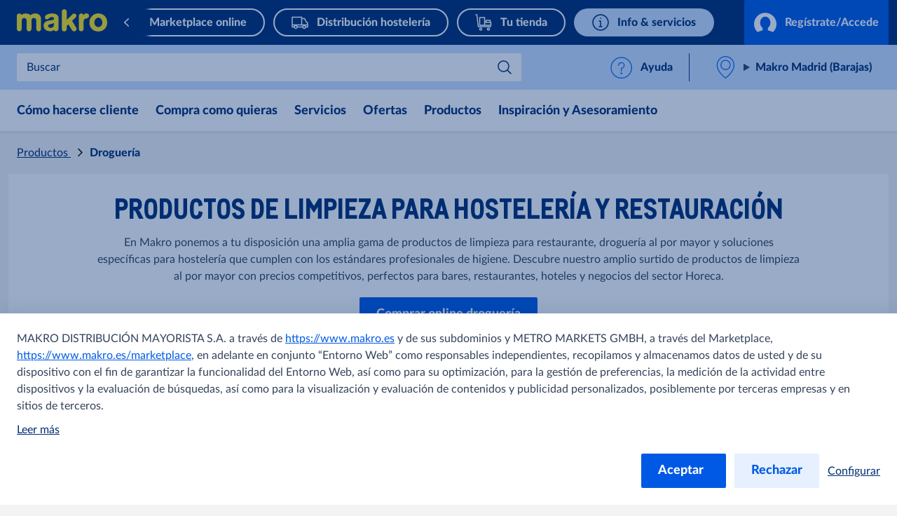

--- FILE ---
content_type: text/html; charset=utf-8
request_url: https://www.makro.es/productos/drogueria
body_size: 51592
content:



<!DOCTYPE html>
<!--[if lt IE 7]>      <html class="no-js lt-ie9 lt-ie8 lt-ie7"> <![endif]-->
<!--[if IE 7]>         <html class="no-js lt-ie9 lt-ie8"> <![endif]-->
<!--[if IE 8]>         <html class="no-js lt-ie9"> <![endif]-->
<!--[if gt IE 8]><!-->
<html class="no-js" lang="es-ES">
<!--<![endif]-->
<head>
<link href="https://cdn.metro-online.com" rel="preconnect" crossorigin>
<link rel="preload" href="//cdn.metro-online.com/nextcms/fonts/Lato/LatoLatin-Heavy.woff2" as="font" crossorigin>
<link rel="preload" href="//cdn.metro-online.com/nextcms/fonts/Lato/LatoLatin-Regular.woff2" as="font" crossorigin>
<link rel="preload" href="//cdn.metro-online.com/nextcms/fonts/CAMetro/CAMetro-subset.woff2" as="font" crossorigin>
<link rel="stylesheet" href="//cdn.metro-online.com/nextcms/fonts/fonts_latin.css"><link href="https://cdn.metro-online.com/bundles/theme-base-css.css?v=SD6sTkoK3wSPzjE8fCir7gl0GLpQZNoB053tMSf0rms1&r=2" rel="stylesheet">
<link href="https://cdn.metro-online.com/bundles/theme-tablet-css.css?v=NyO88awRxb09EvBSIOQ2kv_IUWt2w0zcIDQaqF5_Odo1&r=2" rel="stylesheet" media="(min-width: 768px)">
<link href="https://cdn.metro-online.com/bundles/theme-desktop-css.css?v=xULTuJjx_lu6Wgl7p7P1Lu1xq_QjDtzq5tcGKW-xBpo1&r=2" rel="stylesheet" media="(min-width: 1024px)">

    
    <script>
                               window.ssiIdam = { "url" : "https://idam.makro.es",
                                                   "prefetch" : false, 
                                                   "checkCookieIframe" : "https://idam.makro.es/authorize/api/oauth2/check_cookie_iframe", 
                                                   "login" : "https://idam.makro.es/authorize/api/oauth2/authorize?redirect_uri=https%3a%2f%2fwww.makro.es%2fmetro%2fservices%2fidam%2faccess_token%3fru%3dT3ZIUE9sQ1ExQ0RpVEJMbC8vNWxOR2RVQlpKZDN1SzhhZ2phS1lzSkZXMldVRXNvM2pOKy9RK3laVkZoSnZoczBGQWtxV1Z4RmY1M2Q4NG9TL0taLzlaWmc5QT0%26silent%3dtrue&realm_id=SSO_CUST_ES&client_id=NEXTCMS&user_type=CUST&response_type=code&scope=profile+email+openid&country_code=ES&locale_id=es-ES&prompt=none", 
                                                   "soid" : ""};
                               </script><script>
                               window.ItemContext = { "template_id" : "{425BB7A5-4624-49CF-BA97-8558EE501E72}" };
                            </script>








 

<link rel="canonical" href="https://www.makro.es/productos/drogueria">









<!-- Schema Org Begin -->
<script type="application/ld+json">
        [
  {
    "@context": "https://schema.org",
    "@type": "CollectionPage",
    "mainEntityOfPage": {
      "@type": "WebPage",
      "@id": "https://www.makro.es/productos/drogueria"
    },
    "name": "Productos de limpieza al por mayor para hostelería | Makro",
    "headline": "Productos de limpieza para hostelería y restauración",
    "description": "Mantén tu negocio impecable con productos de limpieza al por mayor, detergentes para hostelería y desinfectantes para restaurantes. Calidad profesional en Makro.",
    "image": "https://cdn.metro-online.com/-/media/Project/MCW/ES_Makro/Info-y-servicios/productos/drogueria/cabecera-drogueria-limpieza-hosteleria.jpg?rev=01c7f98cfc51419db353845160f3cd6d",
    "publisher": {
      "@type": "Organization",
      "name": "Makro",
      "logo": {
        "@type": "ImageObject",
        "url": "https://www.makro.es/etc.clientlibs/makro/clientlibs/clientlib-site/resources/images/logo.svg"
      }
    }
  },
  {
    "@context": "https://schema.org",
    "@type": "BreadcrumbList",
    "itemListElement": [
      {
        "@type": "ListItem",
        "position": 1,
        "name": "Productos",
        "item": "https://www.makro.es/productos"
      },
      {
        "@type": "ListItem",
        "position": 2,
        "name": "Droguería",
        "item": "https://www.makro.es/productos/drogueria"
      }
    ]
  },
  {
    "@context": "https://schema.org",
    "@type": "FAQPage",
    "mainEntity": [
      {
        "@type": "Question",
        "name": "¿Dónde comprar productos de limpieza al por mayor para hostelería?",
        "acceptedAnswer": {
          "@type": "Answer",
          "text": "En Makro puedes comprar productos de limpieza al por mayor adaptados a las necesidades de bares, restaurantes, hoteles y empresas del sector Horeca."
        }
      },
      {
        "@type": "Question",
        "name": "¿Qué tipos de artículos de limpieza para restaurantes ofrece Makro?",
        "acceptedAnswer": {
          "@type": "Answer",
          "text": "Ofrecemos artículos de limpieza para restaurantes como bayetas, fregonas, ambientadores, friegasuelos, desinfectantes y detergentes para hostelería."
        }
      },
      {
        "@type": "Question",
        "name": "¿Makro dispone de productos ecológicos para limpieza profesional?",
        "acceptedAnswer": {
          "@type": "Answer",
          "text": "Sí. Nuestra línea ECO incluye productos de limpieza ecológicos al por mayor con certificación ECOLABEL, respetuosos con el medio ambiente y eficaces para entornos profesionales."
        }
      },
      {
        "@type": "Question",
        "name": "¿Qué productos se recomiendan para la limpieza de cocinas industriales?",
        "acceptedAnswer": {
          "@type": "Answer",
          "text": "Para la limpieza de cocinas industriales, en Makro disponemos de desengrasantes, fregasuelos, lavavajillas industriales y limpiadores multiusos específicos."
        }
      },
      {
        "@type": "Question",
        "name": "¿Makro trabaja con mayoristas de droguería?",
        "acceptedAnswer": {
          "@type": "Answer",
          "text": "Sí, colaboramos con mayoristas de droguería y mayoristas de productos de limpieza que garantizan calidad, volumen y precios competitivos para el canal profesional."
        }
      },
      {
        "@type": "Question",
        "name": "¿Existen productos específicos para limpiar campanas extractoras industriales?",
        "acceptedAnswer": {
          "@type": "Answer",
          "text": "Sí. Disponemos de productos para limpieza de campana extractora de cocina industrial, formulados para eliminar grasa acumulada y facilitar el mantenimiento."
        }
      },
      {
        "@type": "Question",
        "name": "¿Hay productos de limpieza para lavanderías en Makro?",
        "acceptedAnswer": {
          "@type": "Answer",
          "text": "Sí, contamos con detergentes para lavanderías, suavizantes industriales y productos de higiene personal al por mayor para negocios con servicio de lavandería."
        }
      },
      {
        "@type": "Question",
        "name": "¿Qué ventajas ofrece comprar droguería al por mayor en Makro?",
        "acceptedAnswer": {
          "@type": "Answer",
          "text": "Comprar droguería al por mayor en Makro permite ahorrar costes, disponer de stock en formatos profesionales y acceder a un surtido especializado para restauración."
        }
      }
    ]
  }
]
</script>
<!-- Schema Org END -->




    <title>Productos de limpieza al por mayor para hosteler&#237;a | Makro</title>




    <link href="https://cdn.metro-online.com/-/media/Project/MCW/ES_Makro/favicon/favicon_makro.png?rev=1e0be213db3f4c88b1dbc50c82689880" rel="shortcut icon" />




<meta property="og:description"  content="Mantén tu negocio impecable con productos de limpieza al por mayor, detergentes para hostelería y desinfectantes para restaurantes. Calidad profesional en Makro."><meta property="og:image"  content="https://cdn.metro-online.com/-/media/Project/MCW/ES_Makro/Info-y-servicios/productos/drogueria/lejias-amoniaco.jpg?rev=4a9c536d04d048e5961cfda746a40051&sc_lang=es-ES"><meta property="og:title"  content="Productos de limpieza al por mayor para hostelería | Makro"><meta property="og:url"  content="https://www.makro.es/productos/drogueria">



<meta  name="description" content="Mantén tu negocio impecable con productos de limpieza al por mayor, detergentes para hostelería y desinfectantes para restaurantes. Calidad profesional en Makro.">



<meta property="twitter:title"  content="Productos de limpieza al por mayor para hostelería | Makro"><meta property="twitter:card"  content="summary_large_image"><meta property="twitter:description"  content="Mantén tu negocio impecable con productos de limpieza al por mayor, detergentes para hostelería y desinfectantes para restaurantes. Calidad profesional en Makro."><meta property="twitter:image"  content="https://cdn.metro-online.com/-/media/Project/MCW/ES_Makro/Info-y-servicios/productos/drogueria/lejias-amoniaco.jpg?rev=4a9c536d04d048e5961cfda746a40051&sc_lang=es-ES">

    <meta name="viewport" content="width=device-width, initial-scale=1" />

</head>
<body class="default-device bodyclass">
    



    <!-- #wrapper -->
<div id="wrapper">
    <!-- #header -->
    <header>
        <div id="header" class="container-fluid">
            <div class="row">
                



<div class="component row-splitter">
        <div class="container-fluid">
            <div class="row">
                 


<div class="component bucket-header">
    <script type="application/json">{"component_name":"bucket_header","component_is_personalized":"false","component_is_reusable":"false","component_is_atom":"false","component_id":"3883BA9A","rule_name":null,"event":"click_bucket_header","ecommerce":null}</script>
    <div class="component-content">
        <div class="bucket-header-container" style="display:none;">
            <div class="site-header-brand">
<div class="site-header-logo"><a href="/" title="makro" data-eventval="logo" aria-label="makro"><picture><img src="https://cdn.metro-online.com/-/media/Project/MCW/shared/Bucket-Header/makro.svg?rev=-1&w=129&hash=48FCEF515538C5EED65AD287DD90FD75" alt="makro" width="129" height="32"></picture></a></div>
                
<div class="buckets"><div class="scroll-action-container-left hideArrow">
<div class="scroll-action scroll-left">
</div>
</div><div class="mobile-header"><div class="web site-header-bucket-wrapper">
    <div class="generic-component component-position atom" data-eventid=3E0A5BF0 id=c041755da380f47069f307ccce9382e8a >
        <div class="component-content">





    
            <a class="site-header-bucket marktplatz" data-eventval="onlineshop" href="https://www.makro.es/marketplace" data-eventkey="marktplatz">

            
                <img src="https://cdn.metro-online.com/nextcms/svgs/bi_onlineshop.svg" alt>
            
            
            
            
            
            
            

            
            <span>Marketplace online</span>
        </a>
    
        </div>
    </div>

    <div class="generic-component component-position atom" data-eventid=6A892E37 id=c8a1a8154d9dd48acaffee7e23be9a24d >
        <div class="component-content">





    
            <a class="site-header-bucket delivery" data-eventval="delivery-bucket" href="/distribucion-hosteleria" data-eventkey="delivery">

            
            
            
            
            
                <img src="https://cdn.metro-online.com/nextcms/svgs/bi_delivery.svg" alt>
            
            
            

            
            <span>Distribuci&#243;n hosteler&#237;a</span>
        </a>
    
        </div>
    </div>

    <div class="generic-component component-position atom" data-eventid=2F337CF0 id=c1191167eff964f9e8c6086593470e754 >
        <div class="component-content">





    
            <a class="site-header-bucket mshop" data-eventval="my-store-bucket" href="/tu-tienda" data-eventkey="mshop">

            
            
            
                <img src="https://cdn.metro-online.com/nextcms/svgs/bi_wholesale.svg" alt>
            
            
            
            
            

            
            <span>Tu tienda</span>
        </a>
    
        </div>
    </div>

    <div class="generic-component component-position atom" data-eventid=C3477939 id=c0d91f760248e42d081015690dddfe822 >
        <div class="component-content">





    
            <a class="site-header-bucket web" data-eventval="infos-and-services-bucket" href="/info-y-servicios" data-eventkey="web">

            
            
            
            
            
            
            
                <img src="https://cdn.metro-online.com/nextcms/svgs/bi_infosservices.svg" alt>
            

            
            <span>Info &amp; servicios</span>
        </a>
    
        </div>
    </div>
</div></div><div class="scroll-action-container-right hideArrow">
<div class="scroll-action scroll-right">
</div>
</div></div>
                <!-- COMP_MONITORING:COMP_OK -->

                    <div class="site-header-login">
                        

    


    <div class="component generic-component component-position header-login-button" data-eventid="D70DF323" id="cec9758843f334c158e0211aa1f2ffd93"><script type="application/json">
{
"component_name" : "user-profile",
"component_is_personalized" : "false",
"component_is_reusable" : "false",
"component_is_atom" : "false",
"component_id" : "D70DF323",
"rule_name" : null,
"event" : "click_bucket_header"}</script>
<div class="component-content">

        <a class="field-button-text back-after-login btn-primary loading" href="/metro/services/idamstream/login" data-eventval="login">
            <svg class="spinner" viewBox="32 32 64 64"><circle cx="64" cy="64" r="26" fill="none"/></svg>

            <svg class="idam-svg" version="1.1" xmlns="http://www.w3.org/2000/svg" xmlns:xlink="http://www.w3.org/1999/xlink" x="0px" y="0px" width="24px" height="21px" viewBox="0 0 24 21" xml:space="preserve">
                <path d="M24,12.2c0,3.4-1.4,6.5-3.7,8.6l-5.4-1.9v-2.6c1.6-1.2,2.6-3.3,2.6-5.5c0-3.6-2.5-6.5-5.5-6.5s-5.5,2.9-5.5,6.5c0,2.2,1,4.3,2.6,5.5v2.6l-5.4,1.9C1.4,18.6,0,15.6,0,12.2c0-6.6,5.4-12,12-12C18.6,0.2,24,5.6,24,12.2z">
                </path>
            </svg>

            
                    Reg&#237;strate/Accede
            
        </a>

        
            <div class="login-notification">
                <div class="component-content">
                    <p class='strong field-title'>Accede y disfruta de los beneficios</p>
                    <div class='field-text'><ul>
    <li>Opciones de compra online</li>
    <li>Facturas digitales</li>
    <li>Ofertas personalizadas</li>
</ul></div>

                    <a href="/metro/services/idamstream/login" class="btn-primary back-after-login" data-eventval="login"> Accede</a>
                    <a class="btn-link no-thanks field-notification-hide-text" data-eventval="login-notification-no-thanks">No, gracias</a>
                </div>
            </div>
        

    </div></div> 



                        




    

                    </div>
            </div>
        </div>
    </div>
</div>
            </div>
        </div>
        <div class="container-fluid">
            <div class="row">
                
<div class="component generic-component component-position site-sub-header" data-eventid="3883BA9A"><div class="component-content">
    <div class="sub-header-area">
        <div class="sub-header-container">
            <div class="sub-header-nav">
                <svg class="nav-icon nav-icon-close" xmlns="http://www.w3.org/2000/svg" xmlns:xlink="http://www.w3.org/1999/xlink" width="26px" height="40px" viewBox="3 2 100 140" version="1.1">
                    <g>
                        <path style="stroke: none; fill-rule: nonzero; fill-opacity: 1; fill: #0064fe;" d="M 19.613281 13.722656 L 13.722656 19.613281 L 44.109375 50 L 13.722656 80.386719 L 19.613281 86.277344 L 50 55.890625 L 80.386719 86.277344 L 86.277344 80.386719 L 55.890625 50 L 86.277344 19.613281 L 80.386719 13.722656 L 50 44.109375 Z M 19.613281 13.722656 "></path>
                    </g>
                </svg>
                <svg class="nav-icon nav-icon-open is-visible" xmlns="http://www.w3.org/2000/svg" xmlns:xlink="http://www.w3.org/1999/xlink" width="28px" height="40px" viewBox="7 2 100 140" version="1.1">
                    <g>
                        <path style="stroke: none; fill-rule: nonzero; fill-opacity: 1; fill: #0064fe;" d="M 8.332031 20.832031 L 8.332031 29.167969 L 91.667969 29.167969 L 91.667969 20.832031 Z M 8.332031 45.832031 L 8.332031 54.167969 L 91.667969 54.167969 L 91.667969 45.832031 Z M 8.332031 70.832031 L 8.332031 79.167969 L 91.667969 79.167969 L 91.667969 70.832031 Z M 8.332031 70.832031 "></path>
                    </g>
                </svg>
                <div class="nav-text">Menu</div>
            </div>

            


<script>
window.SearchOrderPriority = {
  "mshop": "{3CB7DFB8-184A-4B79-8B22-3056CB111C92}|{1F329B07-44C8-4FAE-AABE-538D0DD1D7CB}|{06204498-311C-4BE1-A361-A11E96C1A7E3}"
};
</script>




<div class="sub-header-search" 
    data-searchurl-fsd="https://servicio-distribucion-hosteleria.makro.es/shop/search?q={0}" 
    data-unifiedsearch-enabled="1" 
    data-dynamic-order="1"
    data-searchurl-unified="https://www.makro.es/resultados-encontrados?q={0}">

    <div class='search-overlay'></div>

    <div class="search-title">
        <button class="field-search-label">Buscar en</button>
        <svg viewBox="0 0 32 32" width="22px" height="22px">
        <defs></defs><path class="cls-1" d="M24,12a1,1,0,0,1,.7,1.71l-8.16,8a1,1,0,0,1-1.4,0L7.3,14a1,1,0,0,1,1.4-1.43l7.14,7,7.46-7.31A1,1,0,0,1,24,12Z"></path>
        </svg>
    </div>

    <div class="search-wrapper">
        <button class="icon-back" aria-label="Back"></button>
        <label class="hidden field-search-placeholder" for="site-header-input">Buscar</label>
        <input class="search-box-input" type="text" autocomplete="off" name="textBoxSearch" id="site-header-input" placeholder="Buscar" >
        
        <div class="buttons">
            <button class="clean" aria-label="Clean">
            </button>
            <button class="icon-search" aria-label="Search">
            </button>
        </div>

        <span class="search-placeholder field-search-placeholder">Buscar</span>
        <span class="category-text field-category-text">en</span>

        
        <div class="sub-header-search-suggestion" data-ds={6B93CD9F-7B18-4C91-B8A8-DA44F8064E57} data-clear-item-label="Clean this search term">
            <dl class="recent">
                <dt>B&uacute;squedas recientes<button class="trackable" aria-label="Eliminar historial"><script type="application/json">{"event":"search_suggestion_clear_all","suggestion_type":"recent"}</script>Eliminar historial</button></dt>
            </dl>
            
                             
                
                    <dl class="trending trending-unified">                                                      
                        <dt>Tendencias actuales</dt>
                                                                 
                                <dd>
                                    
                                    <a class="trending-link" href="https://www.makro.es/marketplace/product/bace102e-eb69-4efe-9e68-00a8405a156b">Especial Liquidaci&#243;n: Frigor&#237;fico para bebidas 280 litros</a>
                                </dd>
                                                                 
                                <dd>
                                    
                                    <a class="trending-link" href="https://www.makro.es/marketplace/product/e7c0427d-85cc-4501-99ab-fbbc0681abf2">&#161;Productazo del mes! Triturador profesional por 149€</a>
                                </dd>
                            
                    </dl>
                
                
                    <dl class="trending trending-fsd">
                        <dt>Tendencias actuales</dt>
                                        
                            <dd>
                                
                                <a class="trending-link" href="https://www.makro.es/marketplace/product/bace102e-eb69-4efe-9e68-00a8405a156b">Especial Liquidaci&#243;n: Frigor&#237;fico para bebidas 280 litros</a>
                            </dd>
                                        
                            <dd>
                                
                                <a class="trending-link" href="https://www.makro.es/marketplace/product/e7c0427d-85cc-4501-99ab-fbbc0681abf2">&#161;Productazo del mes! Triturador profesional por 149€</a>
                            </dd>
                        
                    </dl>
                
            
            <ul></ul>
           
                 <div class="sub-header-search-banner-wrapper">
                    
 
    

     
        <cms-display-panel class="component component-position" data-category="search-results-flyout" data-forcemobilebanner="1" data-isstoredependent="1" data-select-store-id="1" data-baseurl="https://d.eu.criteo.com/delivery/retailmedia" data-partnerid="82959">
            <script type="application/json">
                {"component_name":"display-panel","component_is_personalized":"false","component_is_reusable":"false","component_is_atom":"false","component_id":"261D64B0","component_variant":"search-results-flyout","rule_name":null,"event":"select_promotion","ecommerce":null,"component_mode":null,"component_column":null,"section_title":null}
            </script>
        <template id="info-content">
                <link href="https://cdn.metro-online.com/bundles/css-criteo-display-panel.css?v=jL8Id1s3hP2Eq3t30NwnlvyUwc4PFulWLaI7knHaj8I1&r=2" rel="stylesheet">
                <div class="banner-container">
                    <a href="" target="">
                        <picture>
                            <source media="(min-width: 773px)" srcset="" />
                            <img src="" alt="" loading="lazy" width="748" height="316"/>
                        </picture>
                    </a>
                    
                    <dialog>
                        <div class="dialog-content":>
                            <button type="button" class="close" autofocus></button>
                            <p class="question">¿Por qué veo este anuncio?</p>
                            <p class="answer">Este anuncio se te muestra según una búsqueda relevante o basado en el contenido o productos de esta página.</p>
                            <p class="question">Sobre el proveedor</p>
                            <p class="answer">Nombre del proveedor:<span class="ordered-by" part="owner">{{Behalf}}</span><br>Quién paga por el anuncio:<span class="paid-by" part="owner">{{Paid}}</span></p>
                        </div>
                    </dialog>
                    <div class="button-container">
                        <button type="button" class="open">Promocionado</button>
                    </div>
                    
                </div>
        </template>
        </cms-display-panel>
    

                </div>
           
        </div>
    </div>
</div>
               
            <div class="sub-header-support">
                <div class="support-div">
    <div class="component generic-component component-position" data-eventid=87C92F85 id=c1e7222e3addf4fd5a3cea8faa7eca296 >
        <div class="component-content">
<cms-support class="support-wrapper" data-widgetid="101000008617" data-banner="Contacta con atención al cliente" data-title="¿Quieres contactar con nosotros?" data-submit-button="Enviar" data-confirmation="En breve recibirás respuesta a tu consulta." data-language="es"><svg version="1.1" xmlns="http://www.w3.org/2000/svg" x="0" y="0" width="24" height="24" viewBox="0 0 22 24" xml:space="preserve" class="support-icon"><title>help circle</title><g class="nc-icon-wrapper" fill="#1269fa"><g id="Outline_Icons_1_"><g id="Outline_Icons"><circle fill="none" stroke="#1269fa" stroke-linecap="round" stroke-linejoin="round" stroke-miterlimit="10" cx="11.5" cy="12.5" r="11"/><path fill="none" stroke="#1269fa" stroke-linecap="round" stroke-linejoin="round" stroke-miterlimit="10" d="M8.5 10a3 3 0 1 1 3 3v3"/><path fill="none" stroke="#1269fa" stroke-linejoin="round" stroke-miterlimit="10" d="M12 18.5a.5.5 0 0 1-1 0 .5.5 0 0 1 1 0z"/></g></g><path fill="none" id="Invisible_Shape" d="M0 0h24v24H0z"/></g></svg>
<span class="section-link field-support-label">Ayuda</span></cms-support>        </div>
    </div>
</div>
            </div>
        </div>
    </div>

    <div class="sub-header-area right">
        <div class="sub-header-store">
            <div class="store-div">
                





<div class="component generic-component component-position store-flyout" id="c173db89f5bcd460b902a764bed700156"><script type="application/json">
{
"component_name" : "store-flyout",
"component_is_personalized" : "false",
"component_is_reusable" : "false",
"component_is_atom" : "false",
"component_id" : "3883BA9A",
"rule_name" : null,
"event" : "click_store_flyout",
"data-eventid" : "23FD8504",
"data-reload-on" : null}</script>
<div class="component-content">
    <details class='flyout-btn'> 
        <summary class="title">
            <span class="field-store-name">Makro Madrid (Barajas)</span>
            <span class="arrow"></span>
        </summary>
        <span class="field-store-id" style="display:none" data-id="{76CA1435-DD68-4268-9552-7DCF08379FCD}">1</span>
        <div class='flyout-details'>
            
            <div class="overlay-flyout"></div>
            <div class='details-area'> 
                <div class="store-found-label">
                    <span class="field-store-found-label">Tu tienda</span>
                    <span class="details-close"></span>
                </div>
                <div class="details-body">
                    <span class="field-store-name">Makro Madrid (Barajas)</span>
                    <div class="field-address">Polígono Industrial Las Mercedes, C. de Campezo, 7, 28022 Madrid</div>
                    <a target="_blank" class="store-events" href="https://maps.google.com/maps/?q=40.444824,-3.582221">
                        <div class="field-plan-trip-button-label">Cómo llegar</div>
                    </a>
                    
                        <a class="store-events" href="https://help.makro.es/es/support/tickets/new?ticket_form=atenci%C3%B3n_al_cliente&_gl=1*f8k42e*_gcl_aw*R0NMLjE3NDg0MzA4NjkuRUFJYUlRb2JDaE1JNWJEOXhJVEdqUU1WOUx0b0NSMnFvU0FkRUFBWUFTQUFFZ0tmVlBEX0J3RQ..*_gcl_au*NTcxOTA3Njg3LjE3NDg4NTM1NTMuMTUzNzg0ODgyOC4xNzQ5MTEwNDg1LjE3NDkxMTA3NzQ.*_ga*ODc1MzAxMjU5LjE3NDQxNzkyMTM.*_ga_9ZBP5JQQ4D*czE3NDkxMTUzMzAkbzcwJGcxJHQxNzQ5MTE1MzkzJGo1NyRsMCRoMA..">                                                 
                            <div class="field-write-message">Contacta con nosotros</div>
                        </a>
                    
                    <a class="store-events" href="tel:913219700">
                        <div class="field-phones">913219700</div>
                    </a>

                    
                    <script id="opening-hours-data" type="application/json" charset="UTF-8">
                    [
                        
                        {
                            "Label": "Lunes",
                            "Hours": "8:00 - 21:30",
                            "Date": "",
                            "IsSpecial": "false",
                            "FormattedDate": ""
                        },
                        
                        {
                            "Label": "Martes",
                            "Hours": "8:00 - 21:30",
                            "Date": "",
                            "IsSpecial": "false",
                            "FormattedDate": ""
                        },
                        
                        {
                            "Label": "Miércoles",
                            "Hours": "8:00 - 21:30",
                            "Date": "",
                            "IsSpecial": "false",
                            "FormattedDate": ""
                        },
                        
                        {
                            "Label": "Jueves",
                            "Hours": "8:00 - 21:30",
                            "Date": "",
                            "IsSpecial": "false",
                            "FormattedDate": ""
                        },
                        
                        {
                            "Label": "Viernes",
                            "Hours": "8:00 - 21:30",
                            "Date": "",
                            "IsSpecial": "false",
                            "FormattedDate": ""
                        },
                        
                        {
                            "Label": "Sábado",
                            "Hours": "8:00 - 21:30",
                            "Date": "",
                            "IsSpecial": "false",
                            "FormattedDate": ""
                        },
                        
                        {
                            "Label": "Domingo",
                            "Hours": "9:00 - 18:00",
                            "Date": "",
                            "IsSpecial": "false",
                            "FormattedDate": ""
                        }
                        
                    ]
                    </script>	

                    <details>
                        <summary class="hours">
                            <span class="field-opening-hours-label">
                                Hoy abierta hasta las
                            </span>
                        </summary>
                        <div class="hours-details">
                            <div>
                            </div>
                            <div>
                                
                                    <a class="field-explore-all-label" href='/tiendas/barajas'>
                                        Descubre todos los horarios de apertura
                                    </a>
                                
                            </div>
                        </div>   
                    </details>
                    
                        <a class="btn-secondary store-info-button" title='barajas' href='/tiendas/barajas'>
                            Más información
                        </a>
                    
                    <button class="btn-primary field-select-this-store-label">Elige otra tienda Makro</button>    
                                       
                        <div class="field-offers-may-differ">Las ofertas pueden variar</div>     
                         
                </div>
            </div>  

            <div class="store-search">
                <div class="store-found-label">
                    <span class="field-store-found-label back field-back">Volver</span>
                    <div class="details-close"></div>
                </div>
                <div class="details-body">
                    <div class="field-change-store-label">Selecciona otra tienda</div>
                    <div class="find-area">
                        <input class="find-store" type="text" placeholder="Buscar" data-itemid="{9E829C90-AF35-464D-BD4E-0C7FC0699417}" data-country="es" data-google-key="NEXTCMS_MCW_ES_MAKRO">
                    </div>
                    <div class="store-results"></div>
                    <div class="no-results hide">
                        Sin resultados
                    </div>
                </div>
            </div>
        </div>
    </details>

    <div class="component generic-component message success">
        <div class="component-content">
            <div class="notification-section">
                <div class="icon"></div>
                <div class="fields-container">
                    <div class="desc">
                        Tienda cambiada correctamente
                    </div>
                </div>
            </div>
        </div>
    </div>
</div></div>
            </div>
        </div>
    </div>

</div></div>
            </div>
        </div>
        <div class="container-fluid">
            <div class="row">
                


<div class="component nav-ncms   ">
    <script type="application/json">{"component_name":"navigation-container","component_is_personalized":"false","component_is_reusable":"false","component_is_atom":"false","component_id":"C47231C3","rule_name":null,"event":"click_navigation_container","ecommerce":null}</script>
    <div class="m-main-navigation" style="display: none">
        <div class="c-mainNavigation">
            <nav class="m-mainNavigation carousel-light activated">
                <div class="left">
                    <div>
                        <svg viewBox="16 0 48 48" xmlns="http://www.w3.org/2000/svg"><path d="m19.816 24 9.721 9.393a1.491 1.491 0 0 1 0 2.16 1.62 1.62 0 0 1-2.235 0L16.463 25.08a1.491 1.491 0 0 1 0-2.16l10.839-10.473a1.62 1.62 0 0 1 2.235 0 1.491 1.491 0 0 1 0 2.16L19.816 24Z" fill="#0059e4"/></svg>
                    </div>
                    <div class="left-layer"></div>
                </div>
                <ul class="variable-list slides mob-ncms-cnt">


<li class="slide">
    <div>
        <div class="col-nav">
                    <div>
                        <input type="radio" name="lvl0" class="lvl0" id="col-3047a94a" data-id="3047a94a" data-level="0" data-col="true" />
                        <label class="lvl0lbl" data-id="3047a94a" data-level="0" data-col="true" for="col-3047a94a">
C&#243;mo hacerse cliente                        </label>
                        <div class="colddCnt lvl1Cnt" id="clm-3047a94a">
                            <div class="bckBtn" data-id="3047a94a" data-level="0" data-col="true">
                                <span class="bckBtnChld">Volver</span>
                            </div>
                            <div class="lvl1LnCnt">
                                    <a href="/hacerse-cliente-makro" class="lvl0Nav navLnk" data-lvl="2" data-pos="1" data-type=""> C&#243;mo hacerse cliente</a>
                            </div>
                                <div class="lvl1LnCnt">

                                                <a href="/hacerse-cliente-makro/preguntas-frecuentes" class="lvl1Lbl navLnk" data-lvl="2" data-pos="2" data-type="">Preguntas Frecuentes</a>
                                </div>
                                <div class="lvl1LnCnt">

                                                <a href="/hacerse-cliente-makro/grupos-profesionales-de-restauracion" class="lvl1Lbl navLnk" data-lvl="2" data-pos="3" data-type="">Grupos Profesionales de Restauraci&#243;n</a>
                                </div>
                                <div class="lvl1LnCnt">

                                                <a href="/hacerse-cliente-makro/carta" class="lvl1Lbl navLnk" data-lvl="2" data-pos="4" data-type="">Carta</a>
                                </div>
                                <div class="lvl1LnCnt">

                                                <a href="/hacerse-cliente-makro/Catering" class="lvl1Lbl navLnk" data-lvl="2" data-pos="5" data-type="">Catering</a>
                                </div>
                                <div class="lvl1LnCnt">

                                                <a href="/hacerse-cliente-makro/menuybarra" class="lvl1Lbl navLnk" data-lvl="2" data-pos="6" data-type="">Men&#250; y Barra</a>
                                </div>
                                <div class="lvl1LnCnt">

                                                <a href="/hacerse-cliente-makro/italianos" class="lvl1Lbl navLnk" data-lvl="2" data-pos="7" data-type="">Italianos</a>
                                </div>
                        </div>
                    </div>
        </div>
    </div>
</li>



<li class="slide">
    <div>
        <div class="col-nav">
                    <div>
                        <input type="radio" name="lvl0" class="lvl0" id="col-5acf63b0" data-id="5acf63b0" data-level="0" data-col="true" />
                        <label class="lvl0lbl" data-id="5acf63b0" data-level="0" data-col="true" for="col-5acf63b0">
Compra como quieras                        </label>
                        <div class="colddCnt lvl1Cnt" id="clm-5acf63b0">
                            <div class="bckBtn" data-id="5acf63b0" data-level="0" data-col="true">
                                <span class="bckBtnChld">Volver</span>
                            </div>
                            <div class="lvl1LnCnt">
                                    <a href="/compra-como-quieras" class="lvl0Nav navLnk" data-lvl="2" data-pos="1" data-type=""> Compra como quieras</a>
                            </div>
                                <div class="lvl1LnCnt">

                                                <a href="/distribucion-hosteleria" class="lvl1Lbl navLnk" data-lvl="2" data-pos="2" data-type="">Distribuci&#243;n Hosteler&#237;a</a>
                                </div>
                                <div class="lvl1LnCnt">

                                                <a href="/compra-como-quieras/marketplace" class="lvl1Lbl navLnk" data-lvl="2" data-pos="3" data-type="">Marketplace</a>
                                </div>
                                <div class="lvl1LnCnt">

                                                <a href="/compra-como-quieras/cash-and-carry" class="lvl1Lbl navLnk" data-lvl="2" data-pos="4" data-type="">Cash and Carry</a>
                                </div>
                        </div>
                    </div>
        </div>
    </div>
</li>



<li class="slide">
    <div>
        <div class="col-nav">
                    <div>
                        <input type="radio" name="lvl0" class="lvl0" id="col-3d0f29c4" data-id="3d0f29c4" data-level="0" data-col="true" />
                        <label class="lvl0lbl" data-id="3d0f29c4" data-level="0" data-col="true" for="col-3d0f29c4">
Servicios                        </label>
                        <div class="colddCnt lvl1Cnt" id="clm-3d0f29c4">
                            <div class="bckBtn" data-id="3d0f29c4" data-level="0" data-col="true">
                                <span class="bckBtnChld">Volver</span>
                            </div>
                            <div class="lvl1LnCnt">
                                    <a href="/servicios" class="lvl0Nav navLnk" data-lvl="2" data-pos="1" data-type=""> Servicios</a>
                            </div>
                                <div class="lvl1LnCnt">

                                                <a href="/servicios/Servicios-Digitales" class="lvl1Lbl navLnk" data-lvl="2" data-pos="2" data-type="">Servicios Digitales</a>
                                </div>
                                <div class="lvl1LnCnt">

                                                <a href="/servicios/makroplus" class="lvl1Lbl navLnk" data-lvl="2" data-pos="3" data-type="">MakroPlus</a>
                                </div>
                                <div class="lvl1LnCnt">

                                                <a href="/servicios/disena-tu-cocina" class="lvl1Lbl navLnk" data-lvl="2" data-pos="4" data-type="">Dise&#241;a tu cocina</a>
                                </div>
                                <div class="lvl1LnCnt">

                                                <a href="/servicios/Servicios-Digitales/app-makro" class="lvl1Lbl navLnk" data-lvl="2" data-pos="5" data-type="">App de Makro</a>
                                </div>
                                <div class="lvl1LnCnt">

                                                <a href="/servicios/Servicios-Digitales/facturas-digitales" class="lvl1Lbl navLnk" data-lvl="2" data-pos="6" data-type="">Facturas Digitales</a>
                                </div>
                        </div>
                    </div>
        </div>
    </div>
</li>



<li class="slide">
    <div>
        <div class="col-nav">
                    <div>
                        <input type="radio" name="lvl0" class="lvl0" id="col-c7df9389" data-id="c7df9389" data-level="0" data-col="true" />
                        <label class="lvl0lbl" data-id="c7df9389" data-level="0" data-col="true" for="col-c7df9389">
Ofertas                        </label>
                        <div class="colddCnt lvl1Cnt" id="clm-c7df9389">
                            <div class="bckBtn" data-id="c7df9389" data-level="0" data-col="true">
                                <span class="bckBtnChld">Volver</span>
                            </div>
                            <div class="lvl1LnCnt">
                                    <a href="/ofertas" class="lvl0Nav navLnk" data-lvl="2" data-pos="1" data-type=""> Ofertas</a>
                            </div>
                                <div class="lvl1LnCnt">

                                                <a href="/ofertas/folletos-y-catalogos" class="lvl1Lbl navLnk" data-lvl="2" data-pos="2" data-type="">Folletos y cat&#225;logos</a>
                                </div>
                                <div class="lvl1LnCnt">

                                </div>
                                <div class="lvl1LnCnt">

<a href="https://tienda.makro.es/shop/promotions" class="lvl1Lbl navLnk" data-type="" data-pos="3" data-lvl="2" >Ofertas online</a>                                </div>
                        </div>
                    </div>
        </div>
    </div>
</li>




        <li class="slide">
            <div>
                <div class="mega-nav">
                    <div>
                        <input type="radio" name="lvl0" autocomplete="off" class="lvl0" id="mega-e0625120" data-id="e0625120" data-level="0" data-col="false" />
                        <label class="lvl0lbl" for="mega-e0625120" data-id="e0625120" data-level="0" data-col="false">
                            Productos
                        </label>
                        <div class="ddCnt">
                            <div class="lvl1Cnt" id="nav-e0625120">
                                <div class="bckBtn" data-id="e0625120" data-level="0" data-col="false">
                                    <span class="bckBtnChld">Volver</span>
                                </div>

                                    <div class="lvl1Ele">
                                        <a href="/productos" class="lvl0Nav navLnk" data-lvl="2" data-pos="1" data-type=""> Productos</a>
                                    </div>

                                    <div class="lvl1Ele">
                                        <input name="lvl1LblInp" type="radio" id="nav-d3b4cf1c-lbl" />
                                            <div class="lvl1LnCnt">
                                                <label class="lvl1Lbl chld" for="mega-d3b4cf1c" data-id="d3b4cf1c" data-level="1" data-col="false">
                                                    Marcas Makro
                                                </label>
                                            </div>
                                    </div>
                                    <div class="lvl1Ele">
                                        <input name="lvl1LblInp" type="radio" id="nav-5053f649-lbl" />
                                            <div class="lvl1LnCnt">
                                                <label class="lvl1Lbl chld" for="mega-5053f649" data-id="5053f649" data-level="1" data-col="false">
                                                    Pescados
                                                </label>
                                            </div>
                                    </div>
                                    <div class="lvl1Ele">
                                        <input name="lvl1LblInp" type="radio" id="nav-2d26cee5-lbl" />
                                            <div class="lvl1LnCnt">
                                                <label class="lvl1Lbl chld" for="mega-2d26cee5" data-id="2d26cee5" data-level="1" data-col="false">
                                                    Mariscos
                                                </label>
                                            </div>
                                    </div>
                                    <div class="lvl1Ele">
                                        <input name="lvl1LblInp" type="radio" id="nav-840e9618-lbl" />
                                            <div class="lvl1LnCnt">
                                                <label class="lvl1Lbl chld" for="mega-840e9618" data-id="840e9618" data-level="1" data-col="false">
                                                    Congelados
                                                </label>
                                            </div>
                                    </div>
                                    <div class="lvl1Ele">
                                        <input name="lvl1LblInp" type="radio" id="nav-8b378a5e-lbl" />
                                            <div class="lvl1LnCnt">
                                                <label class="lvl1Lbl chld" for="mega-8b378a5e" data-id="8b378a5e" data-level="1" data-col="false">
                                                    Frutas
                                                </label>
                                            </div>
                                    </div>
                                    <div class="lvl1Ele">
                                        <input name="lvl1LblInp" type="radio" id="nav-74a5f19a-lbl" />
                                            <div class="lvl1LnCnt">
                                                <label class="lvl1Lbl chld" for="mega-74a5f19a" data-id="74a5f19a" data-level="1" data-col="false">
                                                    Verduras
                                                </label>
                                            </div>
                                    </div>
                                    <div class="lvl1Ele">
                                        <input name="lvl1LblInp" type="radio" id="nav-8160137b-lbl" />
                                            <div class="lvl1LnCnt">
                                                <label class="lvl1Lbl chld" for="mega-8160137b" data-id="8160137b" data-level="1" data-col="false">
                                                    Vinos
                                                </label>
                                            </div>
                                    </div>
                                    <div class="lvl1Ele">
                                        <input name="lvl1LblInp" type="radio" id="nav-f20f1a28-lbl" />
                                            <div class="lvl1LnCnt">
                                                <label class="lvl1Lbl chld" for="mega-f20f1a28" data-id="f20f1a28" data-level="1" data-col="false">
                                                    Bebidas
                                                </label>
                                            </div>
                                    </div>
                                    <div class="lvl1Ele">
                                        <input name="lvl1LblInp" type="radio" id="nav-76eafc68-lbl" />
                                            <div class="lvl1LnCnt">
                                                <label class="lvl1Lbl chld" for="mega-76eafc68" data-id="76eafc68" data-level="1" data-col="false">
                                                    Cervezas
                                                </label>
                                            </div>
                                    </div>
                                    <div class="lvl1Ele">
                                        <input name="lvl1LblInp" type="radio" id="nav-625ac901-lbl" />
                                            <div class="lvl1LnCnt">
                                                <label class="lvl1Lbl chld" for="mega-625ac901" data-id="625ac901" data-level="1" data-col="false">
                                                    Equipamiento hosteler&#237;a
                                                </label>
                                            </div>
                                    </div>
                                    <div class="lvl1Ele">
                                        <input name="lvl1LblInp" type="radio" id="nav-1514a3b5-lbl" />
                                            <div class="lvl1LnCnt">
                                                <label class="lvl1Lbl chld" for="mega-1514a3b5" data-id="1514a3b5" data-level="1" data-col="false">
                                                    Aire libre
                                                </label>
                                            </div>
                                    </div>
                                    <div class="lvl1Ele">
                                        <input name="lvl1LblInp" type="radio" id="nav-39a0d3be-lbl" />
                                                    <a href="/productos/drogueria" class="lvl1Lbl navLnk" data-lvl="2" data-pos="13" data-type="">Droguer&#237;a</a>
                                    </div>
                                    <div class="lvl1Ele">
                                        <input name="lvl1LblInp" type="radio" id="nav-0caad5d1-lbl" />
                                                    <a href="/productos/azucar-y-edulcorantes" class="lvl1Lbl navLnk" data-lvl="2" data-pos="14" data-type="">Az&#250;car y edulcorantes</a>
                                    </div>
                                    <div class="lvl1Ele">
                                        <input name="lvl1LblInp" type="radio" id="nav-50a8c648-lbl" />
                                            <div class="lvl1LnCnt">
                                                <label class="lvl1Lbl chld" for="mega-50a8c648" data-id="50a8c648" data-level="1" data-col="false">
                                                    Aceites
                                                </label>
                                            </div>
                                    </div>
                                    <div class="lvl1Ele">
                                        <input name="lvl1LblInp" type="radio" id="nav-ed98e29b-lbl" />
                                                    <a href="/productos/lacteos" class="lvl1Lbl navLnk" data-lvl="2" data-pos="16" data-type="">L&#225;cteos</a>
                                    </div>
                                    <div class="lvl1Ele">
                                        <input name="lvl1LblInp" type="radio" id="nav-1070cbf5-lbl" />
                                            <div class="lvl1LnCnt">
                                                <label class="lvl1Lbl chld" for="mega-1070cbf5" data-id="1070cbf5" data-level="1" data-col="false">
                                                    Quesos
                                                </label>
                                            </div>
                                    </div>
                                    <div class="lvl1Ele">
                                        <input name="lvl1LblInp" type="radio" id="nav-550a29c6-lbl" />
                                            <div class="lvl1LnCnt">
                                                <label class="lvl1Lbl chld" for="mega-550a29c6" data-id="550a29c6" data-level="1" data-col="false">
                                                    Charcuter&#237;a
                                                </label>
                                            </div>
                                    </div>
                                    <div class="lvl1Ele">
                                        <input name="lvl1LblInp" type="radio" id="nav-8a68799f-lbl" />
                                                    <a href="/productos/huevos" class="lvl1Lbl navLnk" data-lvl="2" data-pos="19" data-type="">Huevos</a>
                                    </div>
                                    <div class="lvl1Ele">
                                        <input name="lvl1LblInp" type="radio" id="nav-7c36974a-lbl" />
                                                    <a href="/productos/veganos" class="lvl1Lbl navLnk" data-lvl="2" data-pos="20" data-type="">Veganos</a>
                                    </div>
                                    <div class="lvl1Ele">
                                        <input name="lvl1LblInp" type="radio" id="nav-89c8c063-lbl" />
                                            <div class="lvl1LnCnt">
                                                <label class="lvl1Lbl chld" for="mega-89c8c063" data-id="89c8c063" data-level="1" data-col="false">
                                                    Cocina Internacional
                                                </label>
                                            </div>
                                    </div>
                                    <div class="lvl1Ele">
                                        <input name="lvl1LblInp" type="radio" id="nav-e8a0a455-lbl" />
                                                    <a href="/productos/ecologicos" class="lvl1Lbl navLnk" data-lvl="2" data-pos="22" data-type="">Ecol&#243;gicos</a>
                                    </div>
                                    <div class="lvl1Ele">
                                        <input name="lvl1LblInp" type="radio" id="nav-5844fcbe-lbl" />
                                            <div class="lvl1LnCnt">
                                                <label class="lvl1Lbl chld" for="mega-5844fcbe" data-id="5844fcbe" data-level="1" data-col="false">
                                                    Sin gluten
                                                </label>
                                            </div>
                                    </div>
                                    <div class="lvl1Ele">
                                        <input name="lvl1LblInp" type="radio" id="nav-7f286036-lbl" />
                                                    <a href="/productos/condimentos" class="lvl1Lbl navLnk" data-lvl="2" data-pos="24" data-type="">Condimentos y especias</a>
                                    </div>
                                    <div class="lvl1Ele">
                                        <input name="lvl1LblInp" type="radio" id="nav-8667ec51-lbl" />
                                                    <a href="/productos/temporada" class="lvl1Lbl navLnk" data-lvl="2" data-pos="25" data-type="">Productos de Temporada </a>
                                    </div>
                                    <div class="lvl1Ele">
                                        <input name="lvl1LblInp" type="radio" id="nav-509bc585-lbl" />
                                                    <a href="/productos/cestas-navidad" class="lvl1Lbl navLnk" data-lvl="2" data-pos="26" data-type="">Lotes y cestas Navidad</a>
                                    </div>
                            </div>
                                <input type="radio" name="lvl1" class="lvl1" id="mega-d3b4cf1c" data-id="d3b4cf1c" data-level="1" data-col="false" />
                                <div class="lvl2Cnt" id="nav-d3b4cf1c">
                                    <div class="bckBtn" data-id="d3b4cf1c" data-level="1" data-col="false">
                                        <span class="bckBtnChld">Volver</span>
                                    </div>
                                        <div class="lvl2Ele">
                                            <a href="/productos/marcas-makro" class="lvl1Nav navLnk" data-lvl="3" data-pos="1" data-type=""> Marcas Makro</a>
                                        </div>
                                                                            <div class="lvl2Ele">
                                            <input name="lvl2LblInp" type="radio" id="nav-435f2f5f-lbl" />
                                                        <a href="/productos/marcas-makro/metro-chef" class="lvl2Lbl navLnk" data-lvl="3" data-pos="2" data-type="">Metro Chef</a>
                                        </div>
                                        <div class="lvl2Ele">
                                            <input name="lvl2LblInp" type="radio" id="nav-61196b8d-lbl" />
                                                        <a href="/productos/marcas-makro/metro-premium" class="lvl2Lbl navLnk" data-lvl="3" data-pos="3" data-type="">Metro Premium</a>
                                        </div>
                                        <div class="lvl2Ele">
                                            <input name="lvl2LblInp" type="radio" id="nav-35cb3005-lbl" />
                                                        <a href="/productos/marcas-makro/metro-professional" class="lvl2Lbl navLnk" data-lvl="3" data-pos="4" data-type="">Metro Professional</a>
                                        </div>
                                        <div class="lvl2Ele">
                                            <input name="lvl2LblInp" type="radio" id="nav-8f047f1f-lbl" />
                                                        <a href="/productos/marcas-makro/rioba" class="lvl2Lbl navLnk" data-lvl="3" data-pos="5" data-type="">Rioba</a>
                                        </div>
                                        <div class="lvl2Ele">
                                            <input name="lvl2LblInp" type="radio" id="nav-c7327e41-lbl" />
                                                        <a href="/productos/marcas-makro/aro" class="lvl2Lbl navLnk" data-lvl="3" data-pos="6" data-type="">Aro</a>
                                        </div>
                                        <div class="lvl2Ele">
                                            <input name="lvl2LblInp" type="radio" id="nav-38907fa9-lbl" />
                                                        <a href="/productos/marcas-makro/embajador-makro" class="lvl2Lbl navLnk" data-lvl="3" data-pos="7" data-type="">Embajador marcas Makro</a>
                                        </div>
                                </div>
                                <input type="radio" name="lvl1" class="lvl1" id="mega-5053f649" data-id="5053f649" data-level="1" data-col="false" />
                                <div class="lvl2Cnt" id="nav-5053f649">
                                    <div class="bckBtn" data-id="5053f649" data-level="1" data-col="false">
                                        <span class="bckBtnChld">Volver</span>
                                    </div>
                                        <div class="lvl2Ele">
                                            <a href="/productos/pescados" class="lvl1Nav navLnk" data-lvl="3" data-pos="7" data-type=""> Pescados</a>
                                        </div>
                                                                            <div class="lvl2Ele">
                                            <input name="lvl2LblInp" type="radio" id="nav-9a51b911-lbl" />
                                                        <a href="/productos/pescados/especies" class="lvl2Lbl navLnk" data-lvl="3" data-pos="8" data-type="">Especies pesqueras</a>
                                        </div>
                                        <div class="lvl2Ele">
                                            <input name="lvl2LblInp" type="radio" id="nav-944ac349-lbl" />
                                                <div class="lvl2LnCnt">
                                                    <label class="lvl2Lbl chld" data-id="944ac349" data-level="2" data-col="false" for="mega-944ac349">
                                                        Pescado Azul
                                                    </label>
                                                </div>
                                        </div>
                                        <div class="lvl2Ele">
                                            <input name="lvl2LblInp" type="radio" id="nav-819c9e11-lbl" />
                                                <div class="lvl2LnCnt">
                                                    <label class="lvl2Lbl chld" data-id="819c9e11" data-level="2" data-col="false" for="mega-819c9e11">
                                                        Pescado Blanco
                                                    </label>
                                                </div>
                                        </div>
                                </div>
                                <input type="radio" name="lvl1" class="lvl1" id="mega-2d26cee5" data-id="2d26cee5" data-level="1" data-col="false" />
                                <div class="lvl2Cnt" id="nav-2d26cee5">
                                    <div class="bckBtn" data-id="2d26cee5" data-level="1" data-col="false">
                                        <span class="bckBtnChld">Volver</span>
                                    </div>
                                        <div class="lvl2Ele">
                                            <a href="/productos/mariscos" class="lvl1Nav navLnk" data-lvl="3" data-pos="8" data-type=""> Mariscos</a>
                                        </div>
                                                                            <div class="lvl2Ele">
                                            <input name="lvl2LblInp" type="radio" id="nav-2a324d21-lbl" />
                                                        <a href="/productos/mariscos/concha" class="lvl2Lbl navLnk" data-lvl="3" data-pos="9" data-type="">Mariscos de concha</a>
                                        </div>
                                        <div class="lvl2Ele">
                                            <input name="lvl2LblInp" type="radio" id="nav-cbe0f2ca-lbl" />
                                                        <a href="/productos/mariscos/langosta" class="lvl2Lbl navLnk" data-lvl="3" data-pos="10" data-type="">Langosta</a>
                                        </div>
                                        <div class="lvl2Ele">
                                            <input name="lvl2LblInp" type="radio" id="nav-1d24e1fc-lbl" />
                                                        <a href="/productos/mariscos/pulpo" class="lvl2Lbl navLnk" data-lvl="3" data-pos="11" data-type="">Pulpo</a>
                                        </div>
                                </div>
                                <input type="radio" name="lvl1" class="lvl1" id="mega-840e9618" data-id="840e9618" data-level="1" data-col="false" />
                                <div class="lvl2Cnt" id="nav-840e9618">
                                    <div class="bckBtn" data-id="840e9618" data-level="1" data-col="false">
                                        <span class="bckBtnChld">Volver</span>
                                    </div>
                                        <div class="lvl2Ele">
                                            <a href="/productos/congelados" class="lvl1Nav navLnk" data-lvl="3" data-pos="11" data-type=""> Congelados</a>
                                        </div>
                                                                            <div class="lvl2Ele">
                                            <input name="lvl2LblInp" type="radio" id="nav-18317f1b-lbl" />
                                                        <a href="/productos/congelados/aperitivos" class="lvl2Lbl navLnk" data-lvl="3" data-pos="12" data-type="">Aperitivos</a>
                                        </div>
                                        <div class="lvl2Ele">
                                            <input name="lvl2LblInp" type="radio" id="nav-6b6559a8-lbl" />
                                                <div class="lvl2LnCnt">
                                                    <label class="lvl2Lbl chld" data-id="6b6559a8" data-level="2" data-col="false" for="mega-6b6559a8">
                                                        Carnes congeladas
                                                    </label>
                                                </div>
                                        </div>
                                        <div class="lvl2Ele">
                                            <input name="lvl2LblInp" type="radio" id="nav-024d40c2-lbl" />
                                                        <a href="/productos/congelados/fruta-verdura" class="lvl2Lbl navLnk" data-lvl="3" data-pos="13" data-type="">Fruta y verdura congelada</a>
                                        </div>
                                        <div class="lvl2Ele">
                                            <input name="lvl2LblInp" type="radio" id="nav-77131414-lbl" />
                                                        <a href="/productos/congelados/pan" class="lvl2Lbl navLnk" data-lvl="3" data-pos="14" data-type="">Pan congelado</a>
                                        </div>
                                        <div class="lvl2Ele">
                                            <input name="lvl2LblInp" type="radio" id="nav-645c3b5e-lbl" />
                                                <div class="lvl2LnCnt">
                                                    <label class="lvl2Lbl chld" data-id="645c3b5e" data-level="2" data-col="false" for="mega-645c3b5e">
                                                        Postres
                                                    </label>
                                                </div>
                                        </div>
                                        <div class="lvl2Ele">
                                            <input name="lvl2LblInp" type="radio" id="nav-309c39eb-lbl" />
                                                        <a href="/productos/congelados/precocinados" class="lvl2Lbl navLnk" data-lvl="3" data-pos="15" data-type="">Precocinados</a>
                                        </div>
                                        <div class="lvl2Ele">
                                            <input name="lvl2LblInp" type="radio" id="nav-d1dfac4b-lbl" />
                                                        <a href="/productos/congelados/pescado" class="lvl2Lbl navLnk" data-lvl="3" data-pos="16" data-type="">Pescado congelado</a>
                                        </div>
                                        <div class="lvl2Ele">
                                            <input name="lvl2LblInp" type="radio" id="nav-0f0d364f-lbl" />
                                                        <a href="/productos/congelados/mariscos" class="lvl2Lbl navLnk" data-lvl="3" data-pos="17" data-type="">Marisco congelado</a>
                                        </div>
                                        <div class="lvl2Ele">
                                            <input name="lvl2LblInp" type="radio" id="nav-d263aca6-lbl" />
                                                        <a href="/productos/congelados/patatas" class="lvl2Lbl navLnk" data-lvl="3" data-pos="18" data-type="">Patatas congeladas</a>
                                        </div>
                                </div>
                                <input type="radio" name="lvl1" class="lvl1" id="mega-8b378a5e" data-id="8b378a5e" data-level="1" data-col="false" />
                                <div class="lvl2Cnt" id="nav-8b378a5e">
                                    <div class="bckBtn" data-id="8b378a5e" data-level="1" data-col="false">
                                        <span class="bckBtnChld">Volver</span>
                                    </div>
                                        <div class="lvl2Ele">
                                            <a href="/productos/frutas" class="lvl1Nav navLnk" data-lvl="3" data-pos="18" data-type=""> Frutas</a>
                                        </div>
                                                                            <div class="lvl2Ele">
                                            <input name="lvl2LblInp" type="radio" id="nav-ea18a797-lbl" />
                                                <div class="lvl2LnCnt">
                                                    <label class="lvl2Lbl chld" data-id="ea18a797" data-level="2" data-col="false" for="mega-ea18a797">
                                                        Frutas c&#237;tricas
                                                    </label>
                                                </div>
                                        </div>
                                        <div class="lvl2Ele">
                                            <input name="lvl2LblInp" type="radio" id="nav-afe259b7-lbl" />
                                                        <a href="/productos/frutas/exoticas" class="lvl2Lbl navLnk" data-lvl="3" data-pos="19" data-type="">Frutas ex&#243;ticas y tropicales </a>
                                        </div>
                                </div>
                                <input type="radio" name="lvl1" class="lvl1" id="mega-74a5f19a" data-id="74a5f19a" data-level="1" data-col="false" />
                                <div class="lvl2Cnt" id="nav-74a5f19a">
                                    <div class="bckBtn" data-id="74a5f19a" data-level="1" data-col="false">
                                        <span class="bckBtnChld">Volver</span>
                                    </div>
                                        <div class="lvl2Ele">
                                            <a href="/productos/verduras" class="lvl1Nav navLnk" data-lvl="3" data-pos="19" data-type=""> Verduras</a>
                                        </div>
                                                                            <div class="lvl2Ele">
                                            <input name="lvl2LblInp" type="radio" id="nav-13277378-lbl" />
                                                        <a href="/productos/verduras/ensalada" class="lvl2Lbl navLnk" data-lvl="3" data-pos="20" data-type="">Ensaladas</a>
                                        </div>
                                        <div class="lvl2Ele">
                                            <input name="lvl2LblInp" type="radio" id="nav-de8c7225-lbl" />
                                                        <a href="/productos/verduras/flores" class="lvl2Lbl navLnk" data-lvl="3" data-pos="21" data-type="">Flores, brotes y germinados</a>
                                        </div>
                                        <div class="lvl2Ele">
                                            <input name="lvl2LblInp" type="radio" id="nav-d0adbb33-lbl" />
                                                        <a href="/productos/verduras/setas" class="lvl2Lbl navLnk" data-lvl="3" data-pos="22" data-type="">Setas, champi&#241;ones, hongos y trufa</a>
                                        </div>
                                        <div class="lvl2Ele">
                                            <input name="lvl2LblInp" type="radio" id="nav-af16e708-lbl" />
                                                        <a href="/productos/verduras/tomate" class="lvl2Lbl navLnk" data-lvl="3" data-pos="23" data-type="">Tomate</a>
                                        </div>
                                </div>
                                <input type="radio" name="lvl1" class="lvl1" id="mega-8160137b" data-id="8160137b" data-level="1" data-col="false" />
                                <div class="lvl2Cnt" id="nav-8160137b">
                                    <div class="bckBtn" data-id="8160137b" data-level="1" data-col="false">
                                        <span class="bckBtnChld">Volver</span>
                                    </div>
                                        <div class="lvl2Ele">
                                            <a href="/productos/vinos" class="lvl1Nav navLnk" data-lvl="3" data-pos="23" data-type=""> Vinos</a>
                                        </div>
                                                                            <div class="lvl2Ele">
                                            <input name="lvl2LblInp" type="radio" id="nav-ece5dfa8-lbl" />
                                                        <a href="/productos/vinos/champagne-cava" class="lvl2Lbl navLnk" data-lvl="3" data-pos="24" data-type="">Cavas y Champagne</a>
                                        </div>
                                        <div class="lvl2Ele">
                                            <input name="lvl2LblInp" type="radio" id="nav-2fe0b567-lbl" />
                                                        <a href="/productos/vinos/selecion-sumiller" class="lvl2Lbl navLnk" data-lvl="3" data-pos="25" data-type="">Selecion del sumiller</a>
                                        </div>
                                        <div class="lvl2Ele">
                                            <input name="lvl2LblInp" type="radio" id="nav-41e36641-lbl" />
                                                        <a href="/productos/vinos/vino-del-ano" class="lvl2Lbl navLnk" data-lvl="3" data-pos="26" data-type="">Vino del a&#241;o</a>
                                        </div>
                                        <div class="lvl2Ele">
                                            <input name="lvl2LblInp" type="radio" id="nav-527f1f4d-lbl" />
                                                        <a href="/productos/vinos/delecto" class="lvl2Lbl navLnk" data-lvl="3" data-pos="27" data-type="">Delecto</a>
                                        </div>
                                        <div class="lvl2Ele">
                                            <input name="lvl2LblInp" type="radio" id="nav-9db335fe-lbl" />
                                                        <a href="/productos/vinos/sastreria" class="lvl2Lbl navLnk" data-lvl="3" data-pos="28" data-type="">Sastrer&#237;a</a>
                                        </div>
                                        <div class="lvl2Ele">
                                            <input name="lvl2LblInp" type="radio" id="nav-24e13dd3-lbl" />
                                                        <a href="/productos/vinos/gran-monumento" class="lvl2Lbl navLnk" data-lvl="3" data-pos="29" data-type="">Monumento</a>
                                        </div>
                                        <div class="lvl2Ele">
                                            <input name="lvl2LblInp" type="radio" id="nav-9ce817a0-lbl" />
                                                        <a href="/productos/vinos/sumiller-makro" class="lvl2Lbl navLnk" data-lvl="3" data-pos="30" data-type="">Sumiller Makro</a>
                                        </div>
                                        <div class="lvl2Ele">
                                            <input name="lvl2LblInp" type="radio" id="nav-de344d54-lbl" />
                                                        <a href="/productos/vinos/vinos-tintos" class="lvl2Lbl navLnk" data-lvl="3" data-pos="31" data-type="">Vinos Tintos</a>
                                        </div>
                                        <div class="lvl2Ele">
                                            <input name="lvl2LblInp" type="radio" id="nav-6624b0ae-lbl" />
                                                        <a href="/productos/vinos/vinos-blancos" class="lvl2Lbl navLnk" data-lvl="3" data-pos="32" data-type="">Vinos Blancos</a>
                                        </div>
                                        <div class="lvl2Ele">
                                            <input name="lvl2LblInp" type="radio" id="nav-d1faab0c-lbl" />
                                                        <a href="/productos/vinos/vinos-rosados" class="lvl2Lbl navLnk" data-lvl="3" data-pos="33" data-type="">Vinos Rosados</a>
                                        </div>
                                        <div class="lvl2Ele">
                                            <input name="lvl2LblInp" type="radio" id="nav-b906b67b-lbl" />
                                                        <a href="/productos/vinos/ribera" class="lvl2Lbl navLnk" data-lvl="3" data-pos="34" data-type="">Ribera</a>
                                        </div>
                                        <div class="lvl2Ele">
                                            <input name="lvl2LblInp" type="radio" id="nav-38a22a32-lbl" />
                                                        <a href="/productos/vinos/rioja" class="lvl2Lbl navLnk" data-lvl="3" data-pos="35" data-type="">Rioja</a>
                                        </div>
                                </div>
                                <input type="radio" name="lvl1" class="lvl1" id="mega-f20f1a28" data-id="f20f1a28" data-level="1" data-col="false" />
                                <div class="lvl2Cnt" id="nav-f20f1a28">
                                    <div class="bckBtn" data-id="f20f1a28" data-level="1" data-col="false">
                                        <span class="bckBtnChld">Volver</span>
                                    </div>
                                        <div class="lvl2Ele">
                                            <a href="/productos/bebidas" class="lvl1Nav navLnk" data-lvl="3" data-pos="35" data-type=""> Bebidas</a>
                                        </div>
                                                                            <div class="lvl2Ele">
                                            <input name="lvl2LblInp" type="radio" id="nav-bbea7e65-lbl" />
                                                        <a href="/productos/bebidas/agua" class="lvl2Lbl navLnk" data-lvl="3" data-pos="36" data-type="">Agua</a>
                                        </div>
                                        <div class="lvl2Ele">
                                            <input name="lvl2LblInp" type="radio" id="nav-f9dcecf3-lbl" />
                                                <div class="lvl2LnCnt">
                                                    <label class="lvl2Lbl chld" data-id="f9dcecf3" data-level="2" data-col="false" for="mega-f9dcecf3">
                                                        Bebidas alcoh&#243;licas
                                                    </label>
                                                </div>
                                        </div>
                                </div>
                                <input type="radio" name="lvl1" class="lvl1" id="mega-76eafc68" data-id="76eafc68" data-level="1" data-col="false" />
                                <div class="lvl2Cnt" id="nav-76eafc68">
                                    <div class="bckBtn" data-id="76eafc68" data-level="1" data-col="false">
                                        <span class="bckBtnChld">Volver</span>
                                    </div>
                                        <div class="lvl2Ele">
                                            <a href="/productos/cerveza" class="lvl1Nav navLnk" data-lvl="3" data-pos="36" data-type=""> Cervezas</a>
                                        </div>
                                                                            <div class="lvl2Ele">
                                            <input name="lvl2LblInp" type="radio" id="nav-304a88f0-lbl" />
                                                        <a href="/productos/cerveza/artesanas" class="lvl2Lbl navLnk" data-lvl="3" data-pos="37" data-type="">Cervezas artesanas</a>
                                        </div>
                                        <div class="lvl2Ele">
                                            <input name="lvl2LblInp" type="radio" id="nav-346ba223-lbl" />
                                                        <a href="/productos/cerveza/internacionales" class="lvl2Lbl navLnk" data-lvl="3" data-pos="38" data-type="">Cervezas internacionales</a>
                                        </div>
                                </div>
                                <input type="radio" name="lvl1" class="lvl1" id="mega-625ac901" data-id="625ac901" data-level="1" data-col="false" />
                                <div class="lvl2Cnt" id="nav-625ac901">
                                    <div class="bckBtn" data-id="625ac901" data-level="1" data-col="false">
                                        <span class="bckBtnChld">Volver</span>
                                    </div>
                                        <div class="lvl2Ele">
                                            <a href="/productos/equipamiento-hosteleria" class="lvl1Nav navLnk" data-lvl="3" data-pos="38" data-type=""> Equipamiento hosteler&#237;a</a>
                                        </div>
                                                                            <div class="lvl2Ele">
                                            <input name="lvl2LblInp" type="radio" id="nav-a74d3553-lbl" />
                                                <div class="lvl2LnCnt">
                                                    <label class="lvl2Lbl chld" data-id="a74d3553" data-level="2" data-col="false" for="mega-a74d3553">
                                                        Cocina
                                                    </label>
                                                </div>
                                        </div>
                                        <div class="lvl2Ele">
                                            <input name="lvl2LblInp" type="radio" id="nav-2bd6acce-lbl" />
                                                        <a href="/productos/equipamiento-hosteleria/hotel" class="lvl2Lbl navLnk" data-lvl="3" data-pos="39" data-type="">Mobiliario hoteles</a>
                                        </div>
                                        <div class="lvl2Ele">
                                            <input name="lvl2LblInp" type="radio" id="nav-04513da5-lbl" />
                                                        <a href="/productos/equipamiento-hosteleria/televisores" class="lvl2Lbl navLnk" data-lvl="3" data-pos="40" data-type="">Televisores</a>
                                        </div>
                                        <div class="lvl2Ele">
                                            <input name="lvl2LblInp" type="radio" id="nav-d87a27b4-lbl" />
                                                <div class="lvl2LnCnt">
                                                    <label class="lvl2Lbl chld" data-id="d87a27b4" data-level="2" data-col="false" for="mega-d87a27b4">
                                                        Sala
                                                    </label>
                                                </div>
                                        </div>
                                        <div class="lvl2Ele">
                                            <input name="lvl2LblInp" type="radio" id="nav-c779ad46-lbl" />
                                                        <a href="/productos/equipamiento-hosteleria/desechables" class="lvl2Lbl navLnk" data-lvl="3" data-pos="41" data-type="">Desechables</a>
                                        </div>
                                        <div class="lvl2Ele">
                                            <input name="lvl2LblInp" type="radio" id="nav-dad0df78-lbl" />
                                                <div class="lvl2LnCnt">
                                                    <label class="lvl2Lbl chld" data-id="dad0df78" data-level="2" data-col="false" for="mega-dad0df78">
                                                        Menaje
                                                    </label>
                                                </div>
                                        </div>
                                        <div class="lvl2Ele">
                                            <input name="lvl2LblInp" type="radio" id="nav-094a955b-lbl" />
                                                        <a href="/productos/equipamiento-hosteleria/textil" class="lvl2Lbl navLnk" data-lvl="3" data-pos="42" data-type="">Textil</a>
                                        </div>
                                </div>
                                <input type="radio" name="lvl1" class="lvl1" id="mega-1514a3b5" data-id="1514a3b5" data-level="1" data-col="false" />
                                <div class="lvl2Cnt" id="nav-1514a3b5">
                                    <div class="bckBtn" data-id="1514a3b5" data-level="1" data-col="false">
                                        <span class="bckBtnChld">Volver</span>
                                    </div>
                                        <div class="lvl2Ele">
                                            <a href="/productos/aire-libre" class="lvl1Nav navLnk" data-lvl="3" data-pos="42" data-type=""> Aire libre</a>
                                        </div>
                                                                            <div class="lvl2Ele">
                                            <input name="lvl2LblInp" type="radio" id="nav-99a47cc1-lbl" />
                                                        <a href="/productos/aire-libre/catering-eventos" class="lvl2Lbl navLnk" data-lvl="3" data-pos="43" data-type="">Mobiliario catering y eventos</a>
                                        </div>
                                        <div class="lvl2Ele">
                                            <input name="lvl2LblInp" type="radio" id="nav-daabb3e2-lbl" />
                                                <div class="lvl2LnCnt">
                                                    <label class="lvl2Lbl chld" data-id="daabb3e2" data-level="2" data-col="false" for="mega-daabb3e2">
                                                        Terrazas
                                                    </label>
                                                </div>
                                        </div>
                                </div>
                                <input type="radio" name="lvl1" class="lvl1" id="mega-39a0d3be" data-id="39a0d3be" data-level="1" data-col="false" />
                                <div class="lvl2Cnt" id="nav-39a0d3be">
                                    <div class="bckBtn" data-id="39a0d3be" data-level="1" data-col="false">
                                        <span class="bckBtnChld">Volver</span>
                                    </div>
                                        <div class="lvl2Ele">
                                            <a href="/productos/drogueria" class="lvl1Nav navLnk" data-lvl="3" data-pos="43" data-type=""> Droguer&#237;a</a>
                                        </div>
                                                                    </div>
                                <input type="radio" name="lvl1" class="lvl1" id="mega-0caad5d1" data-id="0caad5d1" data-level="1" data-col="false" />
                                <div class="lvl2Cnt" id="nav-0caad5d1">
                                    <div class="bckBtn" data-id="0caad5d1" data-level="1" data-col="false">
                                        <span class="bckBtnChld">Volver</span>
                                    </div>
                                        <div class="lvl2Ele">
                                            <a href="/productos/azucar-y-edulcorantes" class="lvl1Nav navLnk" data-lvl="3" data-pos="43" data-type=""> Az&#250;car y edulcorantes</a>
                                        </div>
                                                                    </div>
                                <input type="radio" name="lvl1" class="lvl1" id="mega-50a8c648" data-id="50a8c648" data-level="1" data-col="false" />
                                <div class="lvl2Cnt" id="nav-50a8c648">
                                    <div class="bckBtn" data-id="50a8c648" data-level="1" data-col="false">
                                        <span class="bckBtnChld">Volver</span>
                                    </div>
                                        <div class="lvl2Ele">
                                            <a href="/productos/aceite" class="lvl1Nav navLnk" data-lvl="3" data-pos="43" data-type=""> Aceites</a>
                                        </div>
                                                                            <div class="lvl2Ele">
                                            <input name="lvl2LblInp" type="radio" id="nav-2c8b8443-lbl" />
                                                        <a href="/productos/aceite/aceite-de-girasol" class="lvl2Lbl navLnk" data-lvl="3" data-pos="44" data-type="">Aceite de girasol</a>
                                        </div>
                                        <div class="lvl2Ele">
                                            <input name="lvl2LblInp" type="radio" id="nav-0d5d00ad-lbl" />
                                                        <a href="/productos/aceite/aceite-de-oliva" class="lvl2Lbl navLnk" data-lvl="3" data-pos="45" data-type="">Aceite de oliva</a>
                                        </div>
                                </div>
                                <input type="radio" name="lvl1" class="lvl1" id="mega-ed98e29b" data-id="ed98e29b" data-level="1" data-col="false" />
                                <div class="lvl2Cnt" id="nav-ed98e29b">
                                    <div class="bckBtn" data-id="ed98e29b" data-level="1" data-col="false">
                                        <span class="bckBtnChld">Volver</span>
                                    </div>
                                        <div class="lvl2Ele">
                                            <a href="/productos/lacteos" class="lvl1Nav navLnk" data-lvl="3" data-pos="45" data-type=""> L&#225;cteos</a>
                                        </div>
                                                                    </div>
                                <input type="radio" name="lvl1" class="lvl1" id="mega-1070cbf5" data-id="1070cbf5" data-level="1" data-col="false" />
                                <div class="lvl2Cnt" id="nav-1070cbf5">
                                    <div class="bckBtn" data-id="1070cbf5" data-level="1" data-col="false">
                                        <span class="bckBtnChld">Volver</span>
                                    </div>
                                        <div class="lvl2Ele">
                                            <a href="/productos/quesos" class="lvl1Nav navLnk" data-lvl="3" data-pos="45" data-type=""> Quesos</a>
                                        </div>
                                                                            <div class="lvl2Ele">
                                            <input name="lvl2LblInp" type="radio" id="nav-906584f8-lbl" />
                                                        <a href="/productos/quesos/espanoles" class="lvl2Lbl navLnk" data-lvl="3" data-pos="46" data-type="">Quesos nacionales</a>
                                        </div>
                                        <div class="lvl2Ele">
                                            <input name="lvl2LblInp" type="radio" id="nav-d290853a-lbl" />
                                                <div class="lvl2LnCnt">
                                                    <label class="lvl2Lbl chld" data-id="d290853a" data-level="2" data-col="false" for="mega-d290853a">
                                                        Quesos internacionales
                                                    </label>
                                                </div>
                                        </div>
                                </div>
                                <input type="radio" name="lvl1" class="lvl1" id="mega-550a29c6" data-id="550a29c6" data-level="1" data-col="false" />
                                <div class="lvl2Cnt" id="nav-550a29c6">
                                    <div class="bckBtn" data-id="550a29c6" data-level="1" data-col="false">
                                        <span class="bckBtnChld">Volver</span>
                                    </div>
                                        <div class="lvl2Ele">
                                            <a href="/productos/charcuteria" class="lvl1Nav navLnk" data-lvl="3" data-pos="46" data-type=""> Charcuter&#237;a</a>
                                        </div>
                                                                            <div class="lvl2Ele">
                                            <input name="lvl2LblInp" type="radio" id="nav-02d4396c-lbl" />
                                                        <a href="/productos/charcuteria/jamones" class="lvl2Lbl navLnk" data-lvl="3" data-pos="47" data-type="">Jamones</a>
                                        </div>
                                </div>
                                <input type="radio" name="lvl1" class="lvl1" id="mega-8a68799f" data-id="8a68799f" data-level="1" data-col="false" />
                                <div class="lvl2Cnt" id="nav-8a68799f">
                                    <div class="bckBtn" data-id="8a68799f" data-level="1" data-col="false">
                                        <span class="bckBtnChld">Volver</span>
                                    </div>
                                        <div class="lvl2Ele">
                                            <a href="/productos/huevos" class="lvl1Nav navLnk" data-lvl="3" data-pos="47" data-type=""> Huevos</a>
                                        </div>
                                                                    </div>
                                <input type="radio" name="lvl1" class="lvl1" id="mega-7c36974a" data-id="7c36974a" data-level="1" data-col="false" />
                                <div class="lvl2Cnt" id="nav-7c36974a">
                                    <div class="bckBtn" data-id="7c36974a" data-level="1" data-col="false">
                                        <span class="bckBtnChld">Volver</span>
                                    </div>
                                        <div class="lvl2Ele">
                                            <a href="/productos/veganos" class="lvl1Nav navLnk" data-lvl="3" data-pos="47" data-type=""> Veganos</a>
                                        </div>
                                                                    </div>
                                <input type="radio" name="lvl1" class="lvl1" id="mega-89c8c063" data-id="89c8c063" data-level="1" data-col="false" />
                                <div class="lvl2Cnt" id="nav-89c8c063">
                                    <div class="bckBtn" data-id="89c8c063" data-level="1" data-col="false">
                                        <span class="bckBtnChld">Volver</span>
                                    </div>
                                        <div class="lvl2Ele">
                                            <a href="/productos/internacional" class="lvl1Nav navLnk" data-lvl="3" data-pos="47" data-type=""> Cocina Internacional</a>
                                        </div>
                                                                            <div class="lvl2Ele">
                                            <input name="lvl2LblInp" type="radio" id="nav-628e40d0-lbl" />
                                                        <a href="/productos/internacional/cocina-italiana" class="lvl2Lbl navLnk" data-lvl="3" data-pos="48" data-type="">Cocina italiana</a>
                                        </div>
                                        <div class="lvl2Ele">
                                            <input name="lvl2LblInp" type="radio" id="nav-1b2854bb-lbl" />
                                                        <a href="/productos/internacional/cocina-latina" class="lvl2Lbl navLnk" data-lvl="3" data-pos="49" data-type="">Cocina Latina</a>
                                        </div>
                                </div>
                                <input type="radio" name="lvl1" class="lvl1" id="mega-e8a0a455" data-id="e8a0a455" data-level="1" data-col="false" />
                                <div class="lvl2Cnt" id="nav-e8a0a455">
                                    <div class="bckBtn" data-id="e8a0a455" data-level="1" data-col="false">
                                        <span class="bckBtnChld">Volver</span>
                                    </div>
                                        <div class="lvl2Ele">
                                            <a href="/productos/ecologicos" class="lvl1Nav navLnk" data-lvl="3" data-pos="49" data-type=""> Ecol&#243;gicos</a>
                                        </div>
                                                                    </div>
                                <input type="radio" name="lvl1" class="lvl1" id="mega-5844fcbe" data-id="5844fcbe" data-level="1" data-col="false" />
                                <div class="lvl2Cnt" id="nav-5844fcbe">
                                    <div class="bckBtn" data-id="5844fcbe" data-level="1" data-col="false">
                                        <span class="bckBtnChld">Volver</span>
                                    </div>
                                        <div class="lvl2Ele">
                                            <a href="/productos/sin-gluten" class="lvl1Nav navLnk" data-lvl="3" data-pos="49" data-type=""> Sin gluten</a>
                                        </div>
                                                                            <div class="lvl2Ele">
                                            <input name="lvl2LblInp" type="radio" id="nav-845d7f61-lbl" />
                                                        <a href="/productos/sin-gluten/ingredientes-basicos-sin-gluten" class="lvl2Lbl navLnk" data-lvl="3" data-pos="50" data-type="">Ingredientes sin gluten</a>
                                        </div>
                                        <div class="lvl2Ele">
                                            <input name="lvl2LblInp" type="radio" id="nav-bd54f9c9-lbl" />
                                                        <a href="/productos/sin-gluten/menus-ofertas-horeca-sin-gluten" class="lvl2Lbl navLnk" data-lvl="3" data-pos="51" data-type="">Men&#250;s sin gluten</a>
                                        </div>
                                        <div class="lvl2Ele">
                                            <input name="lvl2LblInp" type="radio" id="nav-6fc8e2d9-lbl" />
                                                        <a href="/productos/sin-gluten/menus-recetas-sin-gluten" class="lvl2Lbl navLnk" data-lvl="3" data-pos="52" data-type="">Recetas sin gluten</a>
                                        </div>
                                        <div class="lvl2Ele">
                                            <input name="lvl2LblInp" type="radio" id="nav-5c25a03b-lbl" />
                                                        <a href="/productos/sin-gluten/postres-dulces-sin-gluten" class="lvl2Lbl navLnk" data-lvl="3" data-pos="53" data-type="">Postres sin gluten</a>
                                        </div>
                                </div>
                                <input type="radio" name="lvl1" class="lvl1" id="mega-7f286036" data-id="7f286036" data-level="1" data-col="false" />
                                <div class="lvl2Cnt" id="nav-7f286036">
                                    <div class="bckBtn" data-id="7f286036" data-level="1" data-col="false">
                                        <span class="bckBtnChld">Volver</span>
                                    </div>
                                        <div class="lvl2Ele">
                                            <a href="/productos/condimentos" class="lvl1Nav navLnk" data-lvl="3" data-pos="53" data-type=""> Condimentos y especias</a>
                                        </div>
                                                                    </div>
                                <input type="radio" name="lvl1" class="lvl1" id="mega-8667ec51" data-id="8667ec51" data-level="1" data-col="false" />
                                <div class="lvl2Cnt" id="nav-8667ec51">
                                    <div class="bckBtn" data-id="8667ec51" data-level="1" data-col="false">
                                        <span class="bckBtnChld">Volver</span>
                                    </div>
                                        <div class="lvl2Ele">
                                            <a href="/productos/temporada" class="lvl1Nav navLnk" data-lvl="3" data-pos="53" data-type=""> Productos de Temporada </a>
                                        </div>
                                                                    </div>
                                <input type="radio" name="lvl1" class="lvl1" id="mega-509bc585" data-id="509bc585" data-level="1" data-col="false" />
                                <div class="lvl2Cnt" id="nav-509bc585">
                                    <div class="bckBtn" data-id="509bc585" data-level="1" data-col="false">
                                        <span class="bckBtnChld">Volver</span>
                                    </div>
                                        <div class="lvl2Ele">
                                            <a href="/productos/cestas-navidad" class="lvl1Nav navLnk" data-lvl="3" data-pos="53" data-type=""> Lotes y cestas Navidad</a>
                                        </div>
                                                                    </div>
                                                                    <input type="radio" name="lvl2" class="lvl2" id="mega-944ac349" data-id="944ac349" data-level="3" data-col="false" />
                                        <div class="lvl3Cnt" id="nav-944ac349">
                                            <div class="bckBtn" data-id="944ac349" data-level="2" data-col="false">
                                                <span class="bckBtnChld">Volver</span>
                                            </div>
                                                <div class="lvl3Ele">
                                                    <a href="/productos/pescados/pescado-azul" class="lvl2Nav navLnk" data-lvl="4" data-pos="1" data-type=""> Pescado Azul</a>
                                                </div>
                                                                                            <div class="lvl3Ele">
                                                    <div class="lvl3LnCnt">
                                                                <a href="/productos/pescados/pescado-azul/atun" class="lvl3lbl navLnk" data-lvl="4" data-pos="2" data-type="">At&#250;n</a>
                                                    </div>
                                                </div>
                                        </div>
                                        <input type="radio" name="lvl2" class="lvl2" id="mega-819c9e11" data-id="819c9e11" data-level="3" data-col="false" />
                                        <div class="lvl3Cnt" id="nav-819c9e11">
                                            <div class="bckBtn" data-id="819c9e11" data-level="2" data-col="false">
                                                <span class="bckBtnChld">Volver</span>
                                            </div>
                                                <div class="lvl3Ele">
                                                    <a href="/productos/pescados/pescado-blanco" class="lvl2Nav navLnk" data-lvl="4" data-pos="2" data-type=""> Pescado Blanco</a>
                                                </div>
                                                                                            <div class="lvl3Ele">
                                                    <div class="lvl3LnCnt">
                                                                <a href="/productos/pescados/pescado-blanco/bacalao" class="lvl3lbl navLnk" data-lvl="4" data-pos="3" data-type="">Bacalao</a>
                                                    </div>
                                                </div>
                                        </div>
                                        <input type="radio" name="lvl2" class="lvl2" id="mega-6b6559a8" data-id="6b6559a8" data-level="3" data-col="false" />
                                        <div class="lvl3Cnt" id="nav-6b6559a8">
                                            <div class="bckBtn" data-id="6b6559a8" data-level="2" data-col="false">
                                                <span class="bckBtnChld">Volver</span>
                                            </div>
                                                <div class="lvl3Ele">
                                                    <a href="/productos/congelados/carnes" class="lvl2Nav navLnk" data-lvl="4" data-pos="3" data-type=""> Carnes congeladas</a>
                                                </div>
                                                                                            <div class="lvl3Ele">
                                                    <div class="lvl3LnCnt">
                                                                <a href="/productos/congelados/carnes/caza" class="lvl3lbl navLnk" data-lvl="4" data-pos="4" data-type="">Caza congelada</a>
                                                    </div>
                                                </div>
                                                <div class="lvl3Ele">
                                                    <div class="lvl3LnCnt">
                                                                <a href="/productos/congelados/carnes/preparados" class="lvl3lbl navLnk" data-lvl="4" data-pos="5" data-type="">Prepradados </a>
                                                    </div>
                                                </div>
                                        </div>
                                        <input type="radio" name="lvl2" class="lvl2" id="mega-645c3b5e" data-id="645c3b5e" data-level="3" data-col="false" />
                                        <div class="lvl3Cnt" id="nav-645c3b5e">
                                            <div class="bckBtn" data-id="645c3b5e" data-level="2" data-col="false">
                                                <span class="bckBtnChld">Volver</span>
                                            </div>
                                                <div class="lvl3Ele">
                                                    <a href="/productos/congelados/postres" class="lvl2Nav navLnk" data-lvl="4" data-pos="5" data-type=""> Postres</a>
                                                </div>
                                                                                            <div class="lvl3Ele">
                                                    <div class="lvl3LnCnt">
                                                                <a href="/productos/congelados/postres/helados" class="lvl3lbl navLnk" data-lvl="4" data-pos="6" data-type="">Helados</a>
                                                    </div>
                                                </div>
                                        </div>
                                        <input type="radio" name="lvl2" class="lvl2" id="mega-ea18a797" data-id="ea18a797" data-level="3" data-col="false" />
                                        <div class="lvl3Cnt" id="nav-ea18a797">
                                            <div class="bckBtn" data-id="ea18a797" data-level="2" data-col="false">
                                                <span class="bckBtnChld">Volver</span>
                                            </div>
                                                <div class="lvl3Ele">
                                                    <a href="/productos/frutas/citricos" class="lvl2Nav navLnk" data-lvl="4" data-pos="6" data-type=""> Frutas c&#237;tricas</a>
                                                </div>
                                                                                            <div class="lvl3Ele">
                                                    <div class="lvl3LnCnt">
                                                                <a href="/productos/frutas/citricos/naranja" class="lvl3lbl navLnk" data-lvl="4" data-pos="7" data-type="">Naranjas</a>
                                                    </div>
                                                </div>
                                        </div>
                                        <input type="radio" name="lvl2" class="lvl2" id="mega-f9dcecf3" data-id="f9dcecf3" data-level="3" data-col="false" />
                                        <div class="lvl3Cnt" id="nav-f9dcecf3">
                                            <div class="bckBtn" data-id="f9dcecf3" data-level="2" data-col="false">
                                                <span class="bckBtnChld">Volver</span>
                                            </div>
                                                <div class="lvl3Ele">
                                                    <a href="/productos/bebidas/bebidas-alcoholicas" class="lvl2Nav navLnk" data-lvl="4" data-pos="7" data-type=""> Bebidas alcoh&#243;licas</a>
                                                </div>
                                                                                            <div class="lvl3Ele">
                                                    <div class="lvl3LnCnt">
                                                                <a href="/productos/bebidas/bebidas-alcoholicas/ron" class="lvl3lbl navLnk" data-lvl="4" data-pos="8" data-type="">Proveedores de ron al por mayor para hosteler&#237;a | Makro</a>
                                                    </div>
                                                </div>
                                                <div class="lvl3Ele">
                                                    <div class="lvl3LnCnt">
                                                                <a href="/productos/bebidas/bebidas-alcoholicas/sidra" class="lvl3lbl navLnk" data-lvl="4" data-pos="9" data-type="">Sidra</a>
                                                    </div>
                                                </div>
                                                <div class="lvl3Ele">
                                                    <div class="lvl3LnCnt">
                                                                <a href="/productos/bebidas/bebidas-alcoholicas/vermut" class="lvl3lbl navLnk" data-lvl="4" data-pos="10" data-type="">Vermut</a>
                                                    </div>
                                                </div>
                                                <div class="lvl3Ele">
                                                    <div class="lvl3LnCnt">
                                                                <a href="/productos/bebidas/bebidas-alcoholicas/vodka" class="lvl3lbl navLnk" data-lvl="4" data-pos="11" data-type="">Vodka</a>
                                                    </div>
                                                </div>
                                        </div>
                                        <input type="radio" name="lvl2" class="lvl2" id="mega-a74d3553" data-id="a74d3553" data-level="3" data-col="false" />
                                        <div class="lvl3Cnt" id="nav-a74d3553">
                                            <div class="bckBtn" data-id="a74d3553" data-level="2" data-col="false">
                                                <span class="bckBtnChld">Volver</span>
                                            </div>
                                                <div class="lvl3Ele">
                                                    <a href="/productos/equipamiento-hosteleria/cocina" class="lvl2Nav navLnk" data-lvl="4" data-pos="11" data-type=""> Cocina</a>
                                                </div>
                                                                                            <div class="lvl3Ele">
                                                    <div class="lvl3LnCnt">
                                                                <a href="/productos/equipamiento-hosteleria/cocina/cuchillos" class="lvl3lbl navLnk" data-lvl="4" data-pos="12" data-type="">Cuchillos</a>
                                                    </div>
                                                </div>
                                                <div class="lvl3Ele">
                                                    <div class="lvl3LnCnt">
                                                                <a href="/productos/equipamiento-hosteleria/cocina/electrodomesticos" class="lvl3lbl navLnk" data-lvl="4" data-pos="13" data-type="">Electrodom&#233;sticos</a>
                                                    </div>
                                                </div>
                                                <div class="lvl3Ele">
                                                    <div class="lvl3LnCnt">
                                                                <a href="/productos/equipamiento-hosteleria/cocina/utensilios-cocina" class="lvl3lbl navLnk" data-lvl="4" data-pos="14" data-type="">Utensilios de cocina</a>
                                                    </div>
                                                </div>
                                        </div>
                                        <input type="radio" name="lvl2" class="lvl2" id="mega-d87a27b4" data-id="d87a27b4" data-level="3" data-col="false" />
                                        <div class="lvl3Cnt" id="nav-d87a27b4">
                                            <div class="bckBtn" data-id="d87a27b4" data-level="2" data-col="false">
                                                <span class="bckBtnChld">Volver</span>
                                            </div>
                                                <div class="lvl3Ele">
                                                    <a href="/productos/equipamiento-hosteleria/sala" class="lvl2Nav navLnk" data-lvl="4" data-pos="14" data-type=""> Sala</a>
                                                </div>
                                                                                            <div class="lvl3Ele">
                                                    <div class="lvl3LnCnt">
                                                                <a href="/productos/equipamiento-hosteleria/sala/accesorios-bar" class="lvl3lbl navLnk" data-lvl="4" data-pos="15" data-type="">Accesorios para bar</a>
                                                    </div>
                                                </div>
                                                <div class="lvl3Ele">
                                                    <div class="lvl3LnCnt">
                                                                <a href="/productos/equipamiento-hosteleria/sala/accesorios-mesa" class="lvl3lbl navLnk" data-lvl="4" data-pos="16" data-type="">Accesorios de mesa</a>
                                                    </div>
                                                </div>
                                        </div>
                                        <input type="radio" name="lvl2" class="lvl2" id="mega-dad0df78" data-id="dad0df78" data-level="3" data-col="false" />
                                        <div class="lvl3Cnt" id="nav-dad0df78">
                                            <div class="bckBtn" data-id="dad0df78" data-level="2" data-col="false">
                                                <span class="bckBtnChld">Volver</span>
                                            </div>
                                                <div class="lvl3Ele">
                                                    <a href="/productos/equipamiento-hosteleria/menaje" class="lvl2Nav navLnk" data-lvl="4" data-pos="16" data-type=""> Menaje</a>
                                                </div>
                                                                                            <div class="lvl3Ele">
                                                    <div class="lvl3LnCnt">
                                                                <a href="/productos/equipamiento-hosteleria/menaje/cristaleria" class="lvl3lbl navLnk" data-lvl="4" data-pos="17" data-type="">Cristaler&#237;a</a>
                                                    </div>
                                                </div>
                                                <div class="lvl3Ele">
                                                    <div class="lvl3LnCnt">
                                                                <a href="/productos/equipamiento-hosteleria/menaje/personalizacion" class="lvl3lbl navLnk" data-lvl="4" data-pos="18" data-type="">Personalizacion de menaje</a>
                                                    </div>
                                                </div>
                                                <div class="lvl3Ele">
                                                    <div class="lvl3LnCnt">
                                                                <a href="/productos/equipamiento-hosteleria/menaje/vajillas" class="lvl3lbl navLnk" data-lvl="4" data-pos="19" data-type="">Vajillas</a>
                                                    </div>
                                                </div>
                                        </div>
                                        <input type="radio" name="lvl2" class="lvl2" id="mega-daabb3e2" data-id="daabb3e2" data-level="3" data-col="false" />
                                        <div class="lvl3Cnt" id="nav-daabb3e2">
                                            <div class="bckBtn" data-id="daabb3e2" data-level="2" data-col="false">
                                                <span class="bckBtnChld">Volver</span>
                                            </div>
                                                <div class="lvl3Ele">
                                                    <a href="/productos/aire-libre/terrazas" class="lvl2Nav navLnk" data-lvl="4" data-pos="19" data-type=""> Terrazas</a>
                                                </div>
                                                                                            <div class="lvl3Ele">
                                                    <div class="lvl3LnCnt">
                                                                <a href="/productos/aire-libre/terrazas/barbacoas" class="lvl3lbl navLnk" data-lvl="4" data-pos="20" data-type="">Barbacoas</a>
                                                    </div>
                                                </div>
                                        </div>
                                        <input type="radio" name="lvl2" class="lvl2" id="mega-d290853a" data-id="d290853a" data-level="3" data-col="false" />
                                        <div class="lvl3Cnt" id="nav-d290853a">
                                            <div class="bckBtn" data-id="d290853a" data-level="2" data-col="false">
                                                <span class="bckBtnChld">Volver</span>
                                            </div>
                                                <div class="lvl3Ele">
                                                    <a href="/productos/quesos/internacionales" class="lvl2Nav navLnk" data-lvl="4" data-pos="20" data-type=""> Quesos internacionales</a>
                                                </div>
                                                                                            <div class="lvl3Ele">
                                                    <div class="lvl3LnCnt">
                                                                <a href="/productos/quesos/internacionales/franceses" class="lvl3lbl navLnk" data-lvl="4" data-pos="21" data-type="">Quesos franceses</a>
                                                    </div>
                                                </div>
                                                <div class="lvl3Ele">
                                                    <div class="lvl3LnCnt">
                                                                <a href="/productos/quesos/internacionales/italianos" class="lvl3lbl navLnk" data-lvl="4" data-pos="22" data-type="">Quesos italianos</a>
                                                    </div>
                                                </div>
                                        </div>
                        </div>
                    </div>
                </div>
            </div>
        </li>


<li class="slide">
    <div>
        <div class="col-nav">
                    <div>
                        <input type="radio" name="lvl0" class="lvl0" id="col-256e98ba" data-id="256e98ba" data-level="0" data-col="true" />
                        <label class="lvl0lbl" data-id="256e98ba" data-level="0" data-col="true" for="col-256e98ba">
Inspiraci&#243;n y Asesoramiento                        </label>
                        <div class="colddCnt lvl1Cnt" id="clm-256e98ba">
                            <div class="bckBtn" data-id="256e98ba" data-level="0" data-col="true">
                                <span class="bckBtnChld">Volver</span>
                            </div>
                            <div class="lvl1LnCnt">
                                    <a href="/inspiracion-asesoramiento" class="lvl0Nav navLnk" data-lvl="2" data-pos="1" data-type=""> Inspiraci&#243;n y Asesoramiento</a>
                            </div>
                                <div class="lvl1LnCnt">

                                                <a href="/inspiracion-asesoramiento/consejos" class="lvl1Lbl navLnk" data-lvl="2" data-pos="2" data-type="">Consejos</a>
                                </div>
                                <div class="lvl1LnCnt">

                                                <a href="/inspiracion-asesoramiento/recetas" class="lvl1Lbl navLnk" data-lvl="2" data-pos="3" data-type="">Recetas</a>
                                </div>
                                <div class="lvl1LnCnt">

                                                <a href="/inspiracion-asesoramiento/eventos-gastronomicos" class="lvl1Lbl navLnk" data-lvl="2" data-pos="4" data-type="">Eventos Gastron&#243;micos</a>
                                </div>
                                <div class="lvl1LnCnt">

                                                <a href="/podcast" class="lvl1Lbl navLnk" data-lvl="2" data-pos="5" data-type="">Podcast</a>
                                </div>
                                <div class="lvl1LnCnt">

                                                <a href="/inspiracion-asesoramiento/aula-makro" class="lvl1Lbl navLnk" data-lvl="2" data-pos="6" data-type="">Aula Makro</a>
                                </div>
                                <div class="lvl1LnCnt">

                                                <a href="/inspiracion-asesoramiento/escuelas-hosteleria" class="lvl1Lbl navLnk" data-lvl="2" data-pos="7" data-type="">Escuelas de hosteler&#237;a</a>
                                </div>
                                <div class="lvl1LnCnt">

                                                <a href="/inspiracion-asesoramiento/branding" class="lvl1Lbl navLnk" data-lvl="2" data-pos="8" data-type="">Campa&#241;as</a>
                                </div>
                        </div>
                    </div>
        </div>
    </div>
</li>

                </ul>
                <div class="right">
                    <div>
                        <svg viewBox="-16 0 48 48" xmlns="http://www.w3.org/2000/svg"><path d="m28.184 24-9.721-9.393a1.491 1.491 0 0 1 0-2.16 1.62 1.62 0 0 1 2.235 0L31.537 22.92a1.491 1.491 0 0 1 0 2.16L20.698 35.553a1.62 1.62 0 0 1-2.235 0 1.491 1.491 0 0 1 0-2.16L28.184 24Z" fill="#0059e4" fill-rule="nonzero"/></svg>
                    </div>
                    <div class="right-layer"></div>
                </div>
            </nav>
            <div class="nav-modal"></div>
        </div>
    </div>
        <div class="nav-ncms-mob" style="display: none"></div>
</div>
<!-- COMP_MONITORING:COMP_OK -->
            </div>
        </div>
        <div class="container-fluid">
            <div class="row">
                



    <nav class="custom-breadcrumb-component">
        <ol>
                        <li>
                            <a href="/productos">
                                Productos
                                <svg xmlns="http://www.w3.org/2000/svg" width="7" height="13" viewBox="0 0 7 13">
                                    <path d="M-2.03033009,3.40716991 C-1.76406352,3.14090335 -1.34739984,3.1166973 -1.05378835,3.33455176 L-0.969669914,3.40716991 L3.5,7.877 L7.96966991,3.40716991 C8.23593648,3.14090335 8.65260016,3.1166973 8.94621165,3.33455176 L9.03033009,3.40716991 C9.29659665,3.67343648 9.3208027,4.09010016 9.10294824,4.38371165 L9.03033009,4.46783009 L4.03033009,9.46783009 C3.76406352,9.73409665 3.34739984,9.7583027 3.05378835,9.54044824 L2.96966991,9.46783009 L-2.03033009,4.46783009 C-2.3232233,4.17493687 -2.3232233,3.70006313 -2.03033009,3.40716991 Z" transform="rotate(-90 3.5 6.438)" />
                                </svg>
                            </a>
                        </li>
                        <li class="active">
                            <strong>
                                Droguer&#237;a
                            </strong>
                        </li>
        </ol>
    </nav>

            </div>
        </div>
</div>
            </div>
        </div>
    </header>
    <!-- /#header -->
    <!-- #content -->
    <main>
        <div id="content" class="container-fluid">
            <div class="row">
                

<div class="component row-splitter">
        <div class="container-fluid">
            <div class="row">
                


<div class="component generic-component component-position intro intro-default comp-box element-position" data-eventid="F0B14AB4" id="cf738df8799e747bab9d2466d8e8fbbc7"><script type="application/json">
{
"component_name" : "intro-h1",
"component_is_personalized" : "false",
"component_is_reusable" : "false",
"component_is_atom" : "false",
"component_id" : "F0B14AB4",
"rule_name" : null,
"event" : "click_intro_default",
"component_variant" : "Intro With Image"}</script>
<div class="component-content">


<h1>Productos de limpieza para hosteler&#237;a y restauraci&#243;n</h1>


<p class="intro-description">En Makro ponemos a tu disposición una amplia gama de productos de limpieza para restaurante, droguería al por mayor y soluciones específicas para hostelería que cumplen con los estándares profesionales de higiene. Descubre nuestro amplio surtido de productos de limpieza al por mayor con precios competitivos, perfectos para bares, restaurantes, hoteles y negocios del sector Horeca.</p>



<div class="register-button-group">
    
    <a class="btn-primary btn-full" target="_blank" rel="noopener noreferrer" href="https://www.makro.es/marketplace/c/limpieza-1?utm_source=makro&amp;utm_medium=non-paid&amp;utm_campaign=equipment_pages">
        Comprar online droguer&#237;a
    </a>
    

    
</div>





	
		<div class="intro-image">
			<picture>
				<source media="(min-width: 1200px)" srcset="https://cdn.metro-online.com/-/media/Project/MCW/ES_Makro/Info-y-servicios/productos/drogueria/cabecera-drogueria-limpieza-hosteleria.jpg?rev=01c7f98cfc51419db353845160f3cd6d&sc_lang=es-ES&w=1392&webp=1&hash=549AA600EEFCF491FDC37546F205471B" type="image/webp">
				<source media="(min-width: 1024px)" srcset="https://cdn.metro-online.com/-/media/Project/MCW/ES_Makro/Info-y-servicios/productos/drogueria/cabecera-drogueria-limpieza-hosteleria.jpg?rev=01c7f98cfc51419db353845160f3cd6d&sc_lang=es-ES&w=1151&webp=1&hash=6E160A2BC8A10221D6D4B3088A80A02D" type="image/webp">
				<source media="(min-width: 768px)" srcset="https://cdn.metro-online.com/-/media/Project/MCW/ES_Makro/Info-y-servicios/productos/drogueria/cabecera-drogueria-limpieza-hosteleria.jpg?rev=01c7f98cfc51419db353845160f3cd6d&sc_lang=es-ES&w=975&webp=1&hash=75CB5490BF61F5CE91BA655BDFACE47E" type="image/webp">
				<source media="(min-width: 400px)" srcset="https://cdn.metro-online.com/-/media/Project/MCW/ES_Makro/Info-y-servicios/productos/drogueria/cabecera-drogueria-limpieza-hosteleria.jpg?rev=01c7f98cfc51419db353845160f3cd6d&sc_lang=es-ES&w=719&webp=1&hash=14B9228F1EAF58FE60B78A8DAB782EB7" type="image/webp">
				<source media="(max-width: 399px)" srcset="https://cdn.metro-online.com/-/media/Project/MCW/ES_Makro/Info-y-servicios/productos/drogueria/cabecera-drogueria-limpieza-hosteleria.jpg?rev=01c7f98cfc51419db353845160f3cd6d&sc_lang=es-ES&w=351&webp=1&hash=699CDCADF910E21970CC3D6A0D5DDA28" type="image/webp">
				<img src="https://cdn.metro-online.com/-/media/Project/MCW/ES_Makro/Info-y-servicios/productos/drogueria/cabecera-drogueria-limpieza-hosteleria.jpg?h=464&amp;iar=0&amp;w=1392&amp;rev=01c7f98cfc51419db353845160f3cd6d&amp;sc_lang=es-ES&amp;hash=F866C7BE4F90F6E339ADF4117C25B5E5" alt="Productos de droguería y limpieza para hostelería Makro" width="1392" height="464" loading="lazy" />
			</picture>
		</div>
	


</div></div>
            </div>
        </div>
        <div class="container-fluid">
            <div class="row">
                

 
    <div class="component generic-component component-position product-teaser" data-eventid="260628AB" id="ca6dcbadc437b4976807a58461c15646f"><script type="application/json">
{
"component_name" : "product-teaser-connected",
"component_is_personalized" : "false",
"component_is_reusable" : "false",
"component_is_atom" : "false",
"component_id" : "260628AB",
"rule_name" : null,
"event" : "select_promotion",
"component_mode" : "category-cleaning",
"component_variant" : "MShop",
"section_title" : "Ver ofertas de droguería",
"ecommerce" : "true"}</script>
<div class="component-content">
    
    <div class="generic-component component-position" data-eventid=260628AB  >
        <div class="component-content">
<div class="section-title"><span class="h4 field-sectiontext">Ver ofertas de droguer&#237;a</span></div>        </div>
    </div>

    <div class="component-content connected">
        <!-- Products -->
        


     <div class='products-div swipable-arrows' data-select-store-id="76ca1435-dd68-4268-9552-7dcf08379fcd"> 
        <div class="btn-left"></div>
        <div class="btn-right"></div>
        <div class="swipable">            
            
                
                
                    <div class="product-teaser-container element-position hover-shadow">
                        <input type="hidden" class="product-id" value="BTY-X1442900033" data-categories="No Alimentación,Gestión, limpieza y mantenimiento,Limpieza y gestión de residuos,Limpieza,Utensilios de limpieza,Accesorios de limpieza">
                        <!-- Image -->
                        <a href='https://distribucion-hosteleria.makro.es/shop/pv/BTY-X144290/0033/0021/FAIRY-Professional-lavavajillas-regular-5L' class="product-teaser-link">
                            
                                    
                                <div class="badge badge-promo field-tag">Oferta</div>
                            

                            <span class="field-image">
                                <img src="https://cdn.metro-group.com/es/es_pim_144248002001_02.png?w=144&h=144&mode=pad" loading="lazy" width="144" height="144" alt="FAIRY Professional lavavajillas regular 5L">                                            
                            </span>
                        
                        
                        <!-- Title -->
                        <div class="title-wrapper">
                                <span class="h4">FAIRY Professional lavavajillas regular 5L</span>
                        </div>

                        <!-- Bundle -->     
                        <div class="pack-article-container">
                                    
                                <div class="field-pack-size">1 GARRAFA</div>
                            
                        </div>
                        
                        <!-- Stock -->   
                        <div class="stock-container">
                            <div>
                                
                                    
                                        <span class="stock-status store available">
                                        Disponible en Makro Madrid (Barajas)
                                        </span>
                                    
                                
                            </div>
                        </div>

                         <!-- Price -->                       
                        
                            <div class="price-position" data-currency='EUR'> 
                              <!-- Buy More Pay Less --> 
                                    

                               <!-- Main price -->   
                                
                                    
                                        <div class="field-strikethrough-price-net hidden">8,85 €</div>                                    
                                        <div class="strikethrough field-strikethrough-price">
                                            8,85 €
                                        </div>
                                    
                                    <span class="price-wrapper  has-discount">                                    
                                        <span class="h4 field-price-netto field-price-primary">7,99 €</span>
                                        
                                            <span class="badge badge-promo discount field-discount-percentage">
                                            - 10 %
                                            </span>
                                        
                                    </span>
                                

                                <!-- Alternative Price -->
                                

                                
                                    <div class="price-wrapper">
                                        
                                            <div class="secondary-price">
                                                <span class="field-price-brutto field-price-secondary">9,67 €</span>
                                                <!-- Alternative Price -->
                                                
                                            </div>                                         
                                            <div class="field-price-secondary">incl. IVA</div>
                                        
                                    </div>
                                
                     
                            </div>
                        
                        </a>
                        <!-- Login -->
                        
                    </div>
                
                
                
                    <div class="product-teaser-container element-position hover-shadow">
                        <input type="hidden" class="product-id" value="BTY-X1442900032" data-categories="No Alimentación,Gestión, limpieza y mantenimiento,Limpieza y gestión de residuos,Limpieza,Utensilios de limpieza,Accesorios de limpieza">
                        <!-- Image -->
                        <a href='https://distribucion-hosteleria.makro.es/shop/pv/BTY-X144290/0032/0021/FAIRY-Professional-lavavajillas-lim%C3%B3n-5L' class="product-teaser-link">
                            
                                    
                                <div class="badge badge-promo field-tag">Oferta</div>
                            

                            <span class="field-image">
                                <img src="https://cdn.metro-group.com/es/es_pim_144248001001_02.png?w=144&h=144&mode=pad" loading="lazy" width="144" height="144" alt="FAIRY Professional lavavajillas limón 5L">                                            
                            </span>
                        
                        
                        <!-- Title -->
                        <div class="title-wrapper">
                                <span class="h4">FAIRY Professional lavavajillas limón 5L</span>
                        </div>

                        <!-- Bundle -->     
                        <div class="pack-article-container">
                                    
                                <div class="field-pack-size">1 GARRAFA</div>
                            
                        </div>
                        
                        <!-- Stock -->   
                        <div class="stock-container">
                            <div>
                                
                                    
                                        <span class="stock-status store available">
                                        Disponible en Makro Madrid (Barajas)
                                        </span>
                                    
                                
                            </div>
                        </div>

                         <!-- Price -->                       
                        
                            <div class="price-position" data-currency='EUR'> 
                              <!-- Buy More Pay Less --> 
                                    

                               <!-- Main price -->   
                                
                                    
                                        <div class="field-strikethrough-price-net hidden">8,85 €</div>                                    
                                        <div class="strikethrough field-strikethrough-price">
                                            8,85 €
                                        </div>
                                    
                                    <span class="price-wrapper  has-discount">                                    
                                        <span class="h4 field-price-netto field-price-primary">7,99 €</span>
                                        
                                            <span class="badge badge-promo discount field-discount-percentage">
                                            - 10 %
                                            </span>
                                        
                                    </span>
                                

                                <!-- Alternative Price -->
                                

                                
                                    <div class="price-wrapper">
                                        
                                            <div class="secondary-price">
                                                <span class="field-price-brutto field-price-secondary">9,67 €</span>
                                                <!-- Alternative Price -->
                                                
                                            </div>                                         
                                            <div class="field-price-secondary">incl. IVA</div>
                                        
                                    </div>
                                
                     
                            </div>
                        
                        </a>
                        <!-- Login -->
                        
                    </div>
                
                
                
                    <div class="product-teaser-container element-position hover-shadow">
                        <input type="hidden" class="product-id" value="BTY-X2036560032" data-categories="No Alimentación,Gestión, limpieza y mantenimiento,Limpieza y gestión de residuos,Limpieza,Utensilios de limpieza,Accesorios de limpieza">
                        <!-- Image -->
                        <a href='https://distribucion-hosteleria.makro.es/shop/pv/BTY-X203656/0032/0021/Sanicentro-Limpiador-multisuperficies-sin-lejia-5-L' class="product-teaser-link">
                            
                                    
                                <div class="badge badge-promo field-tag">Oferta</div>
                            

                            <span class="field-image">
                                <img src="https://cdn.metro-group.com/es/es_pim_203614001001_01.png?w=144&h=144&mode=pad" loading="lazy" width="144" height="144" alt="Sanicentro Limpiador multisuperficies sin lejia 5 L">                                            
                            </span>
                        
                        
                        <!-- Title -->
                        <div class="title-wrapper">
                                <span class="h4">Sanicentro Limpiador multisuperficies sin lejia 5 L</span>
                        </div>

                        <!-- Bundle -->     
                        <div class="pack-article-container">
                                    
                                <div class="field-pack-size">1 BOTELLA</div>
                            
                        </div>
                        
                        <!-- Stock -->   
                        <div class="stock-container">
                            <div>
                                
                                    
                                        <span class="stock-status store available">
                                        Disponible en Makro Madrid (Barajas)
                                        </span>
                                    
                                
                            </div>
                        </div>

                         <!-- Price -->                       
                        
                            <div class="price-position" data-currency='EUR'> 
                              <!-- Buy More Pay Less --> 
                                    

                               <!-- Main price -->   
                                
                                    
                                        <div class="field-strikethrough-price-net hidden">6,69 €</div>                                    
                                        <div class="strikethrough field-strikethrough-price">
                                            6,69 €
                                        </div>
                                    
                                    <span class="price-wrapper  has-discount">                                    
                                        <span class="h4 field-price-netto field-price-primary">6,29 €</span>
                                        
                                            <span class="badge badge-promo discount field-discount-percentage">
                                            - 6 %
                                            </span>
                                        
                                    </span>
                                

                                <!-- Alternative Price -->
                                

                                
                                    <div class="price-wrapper">
                                        
                                            <div class="secondary-price">
                                                <span class="field-price-brutto field-price-secondary">7,61 €</span>
                                                <!-- Alternative Price -->
                                                
                                            </div>                                         
                                            <div class="field-price-secondary">incl. IVA</div>
                                        
                                    </div>
                                
                     
                            </div>
                        
                        </a>
                        <!-- Login -->
                        
                    </div>
                
                
                
                    <div class="product-teaser-container element-position hover-shadow">
                        <input type="hidden" class="product-id" value="BTY-X2131000032" data-categories="No Alimentación,Gestión, limpieza y mantenimiento,Limpieza y gestión de residuos,Limpieza,Utensilios de limpieza,Accesorios de limpieza">
                        <!-- Image -->
                        <a href='https://distribucion-hosteleria.makro.es/shop/pv/BTY-X213100/0032/0021/Sanicentro-desatascador-cocina-turbo-1-l' class="product-teaser-link">
                            
                                    
                                <div class="badge badge-promo field-tag">Oferta</div>
                            

                            <span class="field-image">
                                <img src="https://cdn.metro-group.com/es/es_pim_213058001001_01.png?w=144&h=144&mode=pad" loading="lazy" width="144" height="144" alt="Sanicentro desatascador cocina turbo 1 l">                                            
                            </span>
                        
                        
                        <!-- Title -->
                        <div class="title-wrapper">
                                <span class="h4">Sanicentro desatascador cocina turbo 1 l</span>
                        </div>

                        <!-- Bundle -->     
                        <div class="pack-article-container">
                                    
                                <div class="field-pack-size">1 UNIDAD</div>
                            
                        </div>
                        
                        <!-- Stock -->   
                        <div class="stock-container">
                            <div>
                                
                                    
                                        <span class="stock-status store available">
                                        Disponible en Makro Madrid (Barajas)
                                        </span>
                                    
                                
                            </div>
                        </div>

                         <!-- Price -->                       
                        
                            <div class="price-position" data-currency='EUR'> 
                              <!-- Buy More Pay Less --> 
                                    

                               <!-- Main price -->   
                                
                                    
                                        <div class="field-strikethrough-price-net hidden">3,65 €</div>                                    
                                        <div class="strikethrough field-strikethrough-price">
                                            3,65 €
                                        </div>
                                    
                                    <span class="price-wrapper  has-discount">                                    
                                        <span class="h4 field-price-netto field-price-primary">3,29 €</span>
                                        
                                            <span class="badge badge-promo discount field-discount-percentage">
                                            - 10 %
                                            </span>
                                        
                                    </span>
                                

                                <!-- Alternative Price -->
                                

                                
                                    <div class="price-wrapper">
                                        
                                            <div class="secondary-price">
                                                <span class="field-price-brutto field-price-secondary">3,98 €</span>
                                                <!-- Alternative Price -->
                                                
                                            </div>                                         
                                            <div class="field-price-secondary">incl. IVA</div>
                                        
                                    </div>
                                
                     
                            </div>
                        
                        </a>
                        <!-- Login -->
                        
                    </div>
                
                
                
                    <div class="product-teaser-container element-position hover-shadow">
                        <input type="hidden" class="product-id" value="BTY-X2089490032" data-categories="No Alimentación,Gestión, limpieza y mantenimiento,Limpieza y gestión de residuos,Limpieza,Utensilios de limpieza,Accesorios de limpieza">
                        <!-- Image -->
                        <a href='https://distribucion-hosteleria.makro.es/shop/pv/BTY-X208949/0032/0021/Sanicentro-limpiador-cocinas-y-ba%C3%B1os-superpotente-5-L' class="product-teaser-link">
                            
                                    
                                <div class="badge badge-promo field-tag">Oferta</div>
                            

                            <span class="field-image">
                                <img src="https://cdn.metro-group.com/es/es_pim_208907001001_01.png?w=144&h=144&mode=pad" loading="lazy" width="144" height="144" alt="Sanicentro limpiador cocinas y baños superpotente 5 L">                                            
                            </span>
                        
                        
                        <!-- Title -->
                        <div class="title-wrapper">
                                <span class="h4">Sanicentro limpiador cocinas y baños superpotente 5 L</span>
                        </div>

                        <!-- Bundle -->     
                        <div class="pack-article-container">
                                    
                                <div class="field-pack-size">1 BOTELLA</div>
                            
                        </div>
                        
                        <!-- Stock -->   
                        <div class="stock-container">
                            <div>
                                
                                    
                                        <span class="stock-status store available">
                                        Disponible en Makro Madrid (Barajas)
                                        </span>
                                    
                                
                            </div>
                        </div>

                         <!-- Price -->                       
                        
                            <div class="price-position" data-currency='EUR'> 
                              <!-- Buy More Pay Less --> 
                                    

                               <!-- Main price -->   
                                
                                    
                                        <div class="field-strikethrough-price-net hidden">7,19 €</div>                                    
                                        <div class="strikethrough field-strikethrough-price">
                                            7,19 €
                                        </div>
                                    
                                    <span class="price-wrapper  has-discount">                                    
                                        <span class="h4 field-price-netto field-price-primary">6,29 €</span>
                                        
                                            <span class="badge badge-promo discount field-discount-percentage">
                                            - 13 %
                                            </span>
                                        
                                    </span>
                                

                                <!-- Alternative Price -->
                                

                                
                                    <div class="price-wrapper">
                                        
                                            <div class="secondary-price">
                                                <span class="field-price-brutto field-price-secondary">7,61 €</span>
                                                <!-- Alternative Price -->
                                                
                                            </div>                                         
                                            <div class="field-price-secondary">incl. IVA</div>
                                        
                                    </div>
                                
                     
                            </div>
                        
                        </a>
                        <!-- Login -->
                        
                    </div>
                
                
                
                    <div class="product-teaser-container element-position hover-shadow">
                        <input type="hidden" class="product-id" value="BTY-X1371440032" data-categories="No Alimentación,Gestión, limpieza y mantenimiento,Limpieza y gestión de residuos,Limpieza,Utensilios de limpieza,Accesorios de limpieza">
                        <!-- Image -->
                        <a href='https://distribucion-hosteleria.makro.es/shop/pv/BTY-X137144/0032/0021/vileda-Salvau%C3%B1as-verde-10-unidades' class="product-teaser-link">
                            
                                    
                                <div class="badge badge-promo field-tag">Oferta</div>
                            

                            <span class="field-image">
                                <img src="https://cdn.metro-group.com/es/es_pim_137102001001_01.png?w=144&h=144&mode=pad" loading="lazy" width="144" height="144" alt="vileda Salvauñas verde 10 unidades">                                            
                            </span>
                        
                        
                        <!-- Title -->
                        <div class="title-wrapper">
                                <span class="h4">vileda Salvauñas verde 10 unidades</span>
                        </div>

                        <!-- Bundle -->     
                        <div class="pack-article-container">
                                    
                                <div class="field-pack-size">1 RETRACTIL</div>
                            
                        </div>
                        
                        <!-- Stock -->   
                        <div class="stock-container">
                            <div>
                                
                                    
                                        <span class="stock-status store available">
                                        Disponible en Makro Madrid (Barajas)
                                        </span>
                                    
                                
                            </div>
                        </div>

                         <!-- Price -->                       
                        
                            <div class="price-position" data-currency='EUR'> 
                              <!-- Buy More Pay Less --> 
                                    

                               <!-- Main price -->   
                                
                                    
                                        <div class="field-strikethrough-price-net hidden">13,11 €</div>                                    
                                        <div class="strikethrough field-strikethrough-price">
                                            13,11 €
                                        </div>
                                    
                                    <span class="price-wrapper  has-discount">                                    
                                        <span class="h4 field-price-netto field-price-primary">12,65 €</span>
                                        
                                            <span class="badge badge-promo discount field-discount-percentage">
                                            - 4 %
                                            </span>
                                        
                                    </span>
                                

                                <!-- Alternative Price -->
                                

                                
                                    <div class="price-wrapper">
                                        
                                            <div class="secondary-price">
                                                <span class="field-price-brutto field-price-secondary">15,31 €</span>
                                                <!-- Alternative Price -->
                                                
                                            </div>                                         
                                            <div class="field-price-secondary">incl. IVA</div>
                                        
                                    </div>
                                
                     
                            </div>
                        
                        </a>
                        <!-- Login -->
                        
                    </div>
                
                
                
                    <div class="product-teaser-container element-position hover-shadow">
                        <input type="hidden" class="product-id" value="BTY-X1193480032" data-categories="No Alimentación,Gestión, limpieza y mantenimiento,Limpieza y gestión de residuos,Limpieza,Utensilios de limpieza,Accesorios de limpieza">
                        <!-- Image -->
                        <a href='https://distribucion-hosteleria.makro.es/shop/pv/BTY-X119348/0032/0021/vileda-Bayeta-microfibra-xl-3+1-unidades' class="product-teaser-link">
                            
                                    
                                <div class="badge badge-promo field-tag">DESCUENTO POR VOLUMEN</div>
                            

                            <span class="field-image">
                                <img src="https://cdn.metro-group.com/es/es_pim_119306001001_01.png?w=144&h=144&mode=pad" loading="lazy" width="144" height="144" alt="vileda Bayeta microfibra xl 3+1 unidades">                                            
                            </span>
                        
                        
                        <!-- Title -->
                        <div class="title-wrapper">
                                <span class="h4">vileda Bayeta microfibra xl 3+1 unidades</span>
                        </div>

                        <!-- Bundle -->     
                        <div class="pack-article-container">
                                    
                                <div class="field-pack-size">1 PAQUETE</div>
                            
                        </div>
                        
                        <!-- Stock -->   
                        <div class="stock-container">
                            <div>
                                
                                    
                                        <span class="stock-status store available">
                                        Disponible en Makro Madrid (Barajas)
                                        </span>
                                    
                                
                            </div>
                        </div>

                         <!-- Price -->                       
                        
                            <div class="price-position" data-currency='EUR'> 
                              <!-- Buy More Pay Less --> 
                              
                                   <div class="buy-more-pay-less">
                                        Descuento por volumen 
                                   </div>
                                    

                               <!-- Main price -->   
                                
                                    
                                    <span class="price-wrapper ">                                    
                                        <span class="h4 field-price-netto field-price-primary">3,89 €</span>
                                        
                                    </span>
                                

                                <!-- Alternative Price -->
                                

                                
                                    <div class="price-wrapper">
                                        
                                            <div class="secondary-price">
                                                <span class="field-price-brutto field-price-secondary">4,71 €</span>
                                                <!-- Alternative Price -->
                                                
                                            </div>                                         
                                            <div class="field-price-secondary">incl. IVA</div>
                                        
                                    </div>
                                
                     
                            </div>
                        
                        </a>
                        <!-- Login -->
                        
                    </div>
                
                
                
                    <div class="product-teaser-container element-position hover-shadow">
                        <input type="hidden" class="product-id" value="BTY-X1626500032" data-categories="No Alimentación,Gestión, limpieza y mantenimiento,Limpieza y gestión de residuos,Limpieza,Utensilios de limpieza,Accesorios de limpieza">
                        <!-- Image -->
                        <a href='https://distribucion-hosteleria.makro.es/shop/pv/BTY-X162650/0032/0021/El-Milagrito-desengrasante-botella-de-1-l' class="product-teaser-link">
                            
                                    
                                <div class="badge badge-promo field-tag">Oferta</div>
                            

                            <span class="field-image">
                                <img src="https://cdn.metro-group.com/es/es_pim_162608001001_01.png?w=144&h=144&mode=pad" loading="lazy" width="144" height="144" alt="El Milagrito desengrasante botella de 1 l">                                            
                            </span>
                        
                        
                        <!-- Title -->
                        <div class="title-wrapper">
                                <span class="h4">El Milagrito desengrasante botella de 1 l</span>
                        </div>

                        <!-- Bundle -->     
                        <div class="pack-article-container">
                                    
                                <div class="field-pack-size">1 BOTELLA</div>
                            
                        </div>
                        
                        <!-- Stock -->   
                        <div class="stock-container">
                            <div>
                                
                                    
                                        <span class="stock-status store available">
                                        Disponible en Makro Madrid (Barajas)
                                        </span>
                                    
                                
                            </div>
                        </div>

                         <!-- Price -->                       
                        
                            <div class="price-position" data-currency='EUR'> 
                              <!-- Buy More Pay Less --> 
                                    

                               <!-- Main price -->   
                                
                                    
                                        <div class="field-strikethrough-price-net hidden">2,15 €</div>                                    
                                        <div class="strikethrough field-strikethrough-price">
                                            2,15 €
                                        </div>
                                    
                                    <span class="price-wrapper  has-discount">                                    
                                        <span class="h4 field-price-netto field-price-primary">1,95 €</span>
                                        
                                            <span class="badge badge-promo discount field-discount-percentage">
                                            - 9 %
                                            </span>
                                        
                                    </span>
                                

                                <!-- Alternative Price -->
                                

                                
                                    <div class="price-wrapper">
                                        
                                            <div class="secondary-price">
                                                <span class="field-price-brutto field-price-secondary">2,36 €</span>
                                                <!-- Alternative Price -->
                                                
                                            </div>                                         
                                            <div class="field-price-secondary">incl. IVA</div>
                                        
                                    </div>
                                
                     
                            </div>
                        
                        </a>
                        <!-- Login -->
                        
                    </div>
                
                
                
                    <div class="product-teaser-container element-position hover-shadow">
                        <input type="hidden" class="product-id" value="BTY-X2169700032" data-categories="No Alimentación,Hotelería,Lavado, planchado y cuidado de ropa,Lavado y secado de ropa,Productos para el lavado de la ropa">
                        <!-- Image -->
                        <a href='https://distribucion-hosteleria.makro.es/shop/pv/BTY-X216970/0032/0021/NORIT-detergente-complet-70-lavados-3-5-L' class="product-teaser-link">
                            
                                    
                                <div class="badge badge-promo field-tag">Oferta</div>
                            

                            <span class="field-image">
                                <img src="https://cdn.metro-group.com/es/es_pim_216928001001_01.png?w=144&h=144&mode=pad" loading="lazy" width="144" height="144" alt="NORIT detergente complet 70 lavados 3,5 L">                                            
                            </span>
                        
                        
                        <!-- Title -->
                        <div class="title-wrapper">
                                <span class="h4">NORIT detergente complet 70 lavados 3,5 L</span>
                        </div>

                        <!-- Bundle -->     
                        <div class="pack-article-container">
                                    
                                <div class="field-pack-size">1 BOTELLA</div>
                            
                        </div>
                        
                        <!-- Stock -->   
                        <div class="stock-container">
                            <div>
                                
                                    
                                        <span class="stock-status store available">
                                        Disponible en Makro Madrid (Barajas)
                                        </span>
                                    
                                
                            </div>
                        </div>

                         <!-- Price -->                       
                        
                            <div class="price-position" data-currency='EUR'> 
                              <!-- Buy More Pay Less --> 
                                    

                               <!-- Main price -->   
                                
                                    
                                        <div class="field-strikethrough-price-net hidden">12,95 €</div>                                    
                                        <div class="strikethrough field-strikethrough-price">
                                            12,95 €
                                        </div>
                                    
                                    <span class="price-wrapper  has-discount">                                    
                                        <span class="h4 field-price-netto field-price-primary">11,95 €</span>
                                        
                                            <span class="badge badge-promo discount field-discount-percentage">
                                            - 8 %
                                            </span>
                                        
                                    </span>
                                

                                <!-- Alternative Price -->
                                

                                
                                    <div class="price-wrapper">
                                        
                                            <div class="secondary-price">
                                                <span class="field-price-brutto field-price-secondary">14,46 €</span>
                                                <!-- Alternative Price -->
                                                
                                            </div>                                         
                                            <div class="field-price-secondary">incl. IVA</div>
                                        
                                    </div>
                                
                     
                            </div>
                        
                        </a>
                        <!-- Login -->
                        
                    </div>
                
                
                
                    <div class="product-teaser-container element-position hover-shadow">
                        <input type="hidden" class="product-id" value="BTY-X2173430032" data-categories="No Alimentación,Gestión, limpieza y mantenimiento,Limpieza y gestión de residuos,Limpieza,Utensilios de limpieza,Accesorios de limpieza">
                        <!-- Image -->
                        <a href='https://distribucion-hosteleria.makro.es/shop/pv/BTY-X217343/0032/0021/FAIRY-Professional-lavavajillas-mano-platinum-4-l' class="product-teaser-link">
                            
                                    
                                <div class="badge badge-promo field-tag">Oferta</div>
                            

                            <span class="field-image">
                                <img src="https://cdn.metro-group.com/es/es_pim_217301001001_01.png?w=144&h=144&mode=pad" loading="lazy" width="144" height="144" alt="FAIRY Professional lavavajillas mano platinum 4 l">                                            
                            </span>
                        
                        
                        <!-- Title -->
                        <div class="title-wrapper">
                                <span class="h4">FAIRY Professional lavavajillas mano platinum 4 l</span>
                        </div>

                        <!-- Bundle -->     
                        <div class="pack-article-container">
                                    
                                <div class="field-pack-size">1 BOTELLA</div>
                            
                        </div>
                        
                        <!-- Stock -->   
                        <div class="stock-container">
                            <div>
                                
                                    
                                        <span class="stock-status store available">
                                        Disponible en Makro Madrid (Barajas)
                                        </span>
                                    
                                
                            </div>
                        </div>

                         <!-- Price -->                       
                        
                            <div class="price-position" data-currency='EUR'> 
                              <!-- Buy More Pay Less --> 
                                    

                               <!-- Main price -->   
                                
                                    
                                        <div class="field-strikethrough-price-net hidden">15,97 €</div>                                    
                                        <div class="strikethrough field-strikethrough-price">
                                            15,97 €
                                        </div>
                                    
                                    <span class="price-wrapper  has-discount">                                    
                                        <span class="h4 field-price-netto field-price-primary">10,65 €</span>
                                        
                                            <span class="badge badge-promo discount field-discount-percentage">
                                            - 33 %
                                            </span>
                                        
                                    </span>
                                

                                <!-- Alternative Price -->
                                

                                
                                    <div class="price-wrapper">
                                        
                                            <div class="secondary-price">
                                                <span class="field-price-brutto field-price-secondary">12,89 €</span>
                                                <!-- Alternative Price -->
                                                
                                            </div>                                         
                                            <div class="field-price-secondary">incl. IVA</div>
                                        
                                    </div>
                                
                     
                            </div>
                        
                        </a>
                        <!-- Login -->
                        
                    </div>
                
                
                
                    <div class="product-teaser-container element-position hover-shadow">
                        <input type="hidden" class="product-id" value="BTY-X2182130032" data-categories="No Alimentación,Gestión, limpieza y mantenimiento,Limpieza y gestión de residuos,Limpieza,Utensilios de limpieza,Accesorios de limpieza">
                        <!-- Image -->
                        <a href='https://distribucion-hosteleria.makro.es/shop/pv/BTY-X218213/0032/0021/Sanicentro-desatascador-turbo-ba%C3%B1os-1-L' class="product-teaser-link">
                            
                                    
                                <div class="badge badge-promo field-tag">Oferta</div>
                            

                            <span class="field-image">
                                <img src="https://cdn.metro-group.com/es/es_pim_218171001001_01.png?w=144&h=144&mode=pad" loading="lazy" width="144" height="144" alt="Sanicentro desatascador turbo baños 1 L">                                            
                            </span>
                        
                        
                        <!-- Title -->
                        <div class="title-wrapper">
                                <span class="h4">Sanicentro desatascador turbo baños 1 L</span>
                        </div>

                        <!-- Bundle -->     
                        <div class="pack-article-container">
                                    
                                <div class="field-pack-size">1 BOTELLA</div>
                            
                        </div>
                        
                        <!-- Stock -->   
                        <div class="stock-container">
                            <div>
                                
                                    
                                        <span class="stock-status store available">
                                        Disponible en Makro Madrid (Barajas)
                                        </span>
                                    
                                
                            </div>
                        </div>

                         <!-- Price -->                       
                        
                            <div class="price-position" data-currency='EUR'> 
                              <!-- Buy More Pay Less --> 
                                    

                               <!-- Main price -->   
                                
                                    
                                        <div class="field-strikethrough-price-net hidden">3,65 €</div>                                    
                                        <div class="strikethrough field-strikethrough-price">
                                            3,65 €
                                        </div>
                                    
                                    <span class="price-wrapper  has-discount">                                    
                                        <span class="h4 field-price-netto field-price-primary">3,29 €</span>
                                        
                                            <span class="badge badge-promo discount field-discount-percentage">
                                            - 10 %
                                            </span>
                                        
                                    </span>
                                

                                <!-- Alternative Price -->
                                

                                
                                    <div class="price-wrapper">
                                        
                                            <div class="secondary-price">
                                                <span class="field-price-brutto field-price-secondary">3,98 €</span>
                                                <!-- Alternative Price -->
                                                
                                            </div>                                         
                                            <div class="field-price-secondary">incl. IVA</div>
                                        
                                    </div>
                                
                     
                            </div>
                        
                        </a>
                        <!-- Login -->
                        
                    </div>
                
                
                
                    <div class="product-teaser-container element-position hover-shadow">
                        <input type="hidden" class="product-id" value="BTY-X5105520032" data-categories="No Alimentación,Gestión, limpieza y mantenimiento,Limpieza y gestión de residuos,Limpieza,Utensilios de limpieza,Barreños y cubos de limpieza">
                        <!-- Image -->
                        <a href='https://distribucion-hosteleria.makro.es/shop/pv/BTY-X510552/0032/0021/vileda-cubo-superf%C3%A1cil-y-escurridor' class="product-teaser-link">
                            
                                    
                                <div class="badge badge-promo field-tag">Oferta</div>
                            

                            <span class="field-image">
                                <img src="https://cdn.metro-group.com/es/es_pim_510510001001_01.png?w=144&h=144&mode=pad" loading="lazy" width="144" height="144" alt="vileda cubo superfácil y escurridor">                                            
                            </span>
                        
                        
                        <!-- Title -->
                        <div class="title-wrapper">
                                <span class="h4">vileda cubo superfácil y escurridor</span>
                        </div>

                        <!-- Bundle -->     
                        <div class="pack-article-container">
                                    
                                <div class="field-pack-size">1 CAJA/CAJON</div>
                            
                        </div>
                        
                        <!-- Stock -->   
                        <div class="stock-container">
                            <div>
                                
                                    
                                        <span class="stock-status store available">
                                        Disponible en Makro Madrid (Barajas)
                                        </span>
                                    
                                
                            </div>
                        </div>

                         <!-- Price -->                       
                        
                            <div class="price-position" data-currency='EUR'> 
                              <!-- Buy More Pay Less --> 
                                    

                               <!-- Main price -->   
                                
                                    
                                        <div class="field-strikethrough-price-net hidden">12,29 €</div>                                    
                                        <div class="strikethrough field-strikethrough-price">
                                            12,29 €
                                        </div>
                                    
                                    <span class="price-wrapper  has-discount">                                    
                                        <span class="h4 field-price-netto field-price-primary">11,79 €</span>
                                        
                                            <span class="badge badge-promo discount field-discount-percentage">
                                            - 4 %
                                            </span>
                                        
                                    </span>
                                

                                <!-- Alternative Price -->
                                

                                
                                    <div class="price-wrapper">
                                        
                                            <div class="secondary-price">
                                                <span class="field-price-brutto field-price-secondary">14,27 €</span>
                                                <!-- Alternative Price -->
                                                
                                            </div>                                         
                                            <div class="field-price-secondary">incl. IVA</div>
                                        
                                    </div>
                                
                     
                            </div>
                        
                        </a>
                        <!-- Login -->
                        
                    </div>
                
                
                
                    <div class="product-teaser-container element-position hover-shadow">
                        <input type="hidden" class="product-id" value="BTY-X870380032" data-categories="No Alimentación,Gestión, limpieza y mantenimiento,Limpieza y gestión de residuos,Limpieza,Utensilios de limpieza,Fregonas">
                        <!-- Image -->
                        <a href='https://distribucion-hosteleria.makro.es/shop/pv/BTY-X87038/0032/0021/vileda-fregona-duplo-super-azul-contiene-2-unidades' class="product-teaser-link">
                            
                            

                            <span class="field-image">
                                <img src="https://cdn.metro-group.com/es/es_pim_86996001001_01.png?w=144&h=144&mode=pad" loading="lazy" width="144" height="144" alt="vileda fregona duplo super azul contiene 2 unidades">                                            
                            </span>
                        
                        
                        <!-- Title -->
                        <div class="title-wrapper">
                                <span class="h4">vileda fregona duplo super azul contiene 2 unidades</span>
                        </div>

                        <!-- Bundle -->     
                        <div class="pack-article-container">
                                    
                                <div class="field-pack-size">2 CAJA/CAJON</div>
                            
                        </div>
                        
                        <!-- Stock -->   
                        <div class="stock-container">
                            <div>
                                
                                    
                                        <span class="stock-status store available">
                                        Disponible en Makro Madrid (Barajas)
                                        </span>
                                    
                                
                            </div>
                        </div>

                         <!-- Price -->                       
                        
                            <div class="price-position" data-currency='EUR'> 
                              <!-- Buy More Pay Less --> 
                                    

                               <!-- Main price -->   
                                
                                    
                                    <span class="price-wrapper ">                                    
                                        <span class="h4 field-price-netto field-price-primary">4,89 €</span>
                                        
                                    </span>
                                

                                <!-- Alternative Price -->
                                

                                
                                    <div class="price-wrapper">
                                        
                                            <div class="secondary-price">
                                                <span class="field-price-brutto field-price-secondary">5,92 €</span>
                                                <!-- Alternative Price -->
                                                
                                            </div>                                         
                                            <div class="field-price-secondary">incl. IVA</div>
                                        
                                    </div>
                                
                     
                            </div>
                        
                        </a>
                        <!-- Login -->
                        
                    </div>
                
                
                
                    <div class="product-teaser-container element-position hover-shadow">
                        <input type="hidden" class="product-id" value="BTY-X7752580032" data-categories="No Alimentación,Gestión, limpieza y mantenimiento,Limpieza y gestión de residuos,Limpieza,Utensilios de limpieza,Accesorios de limpieza">
                        <!-- Image -->
                        <a href='https://distribucion-hosteleria.makro.es/shop/pv/BTY-X775258/0032/0021/makro-PROFESSIONAL-Lej%C3%ADa-para-todo-uso-5L' class="product-teaser-link">
                            
                            

                            <span class="field-image">
                                <img src="https://cdn.metro-group.com/es/es_pim_775216001001_01.png?w=144&h=144&mode=pad" loading="lazy" width="144" height="144" alt="makro PROFESSIONAL Lejía para todo uso 5L">                                            
                            </span>
                        
                        
                        <!-- Title -->
                        <div class="title-wrapper">
                                <span class="h4">makro PROFESSIONAL Lejía para todo uso 5L</span>
                        </div>

                        <!-- Bundle -->     
                        <div class="pack-article-container">
                                    
                                <div class="field-pack-size">1 GARRAFA</div>
                            
                        </div>
                        
                        <!-- Stock -->   
                        <div class="stock-container">
                            <div>
                                
                                    
                                        <span class="stock-status store available">
                                        Disponible en Makro Madrid (Barajas)
                                        </span>
                                    
                                
                            </div>
                        </div>

                         <!-- Price -->                       
                        
                            <div class="price-position" data-currency='EUR'> 
                              <!-- Buy More Pay Less --> 
                                    

                               <!-- Main price -->   
                                
                                    
                                    <span class="price-wrapper ">                                    
                                        <span class="h4 field-price-netto field-price-primary">1,99 €</span>
                                        
                                    </span>
                                

                                <!-- Alternative Price -->
                                

                                
                                    <div class="price-wrapper">
                                        
                                            <div class="secondary-price">
                                                <span class="field-price-brutto field-price-secondary">2,41 €</span>
                                                <!-- Alternative Price -->
                                                
                                            </div>                                         
                                            <div class="field-price-secondary">incl. IVA</div>
                                        
                                    </div>
                                
                     
                            </div>
                        
                        </a>
                        <!-- Login -->
                        
                    </div>
                
                
                
                    <div class="product-teaser-container element-position hover-shadow">
                        <input type="hidden" class="product-id" value="BTY-X4960830032" data-categories="No Alimentación,Gestión, limpieza y mantenimiento,Limpieza y gestión de residuos,Limpieza,Utensilios de limpieza,Accesorios de limpieza">
                        <!-- Image -->
                        <a href='https://distribucion-hosteleria.makro.es/shop/pv/BTY-X496083/0032/0021/aro-Lavavajillas-m%C3%A1quina-5L' class="product-teaser-link">
                            
                                    
                                <div class="badge badge-promo field-tag">DESCUENTO POR VOLUMEN</div>
                            

                            <span class="field-image">
                                <img src="https://cdn.metro-group.com/es/es_pim_496041001001_01.png?w=144&h=144&mode=pad" loading="lazy" width="144" height="144" alt="aro Lavavajillas máquina 5L">                                            
                            </span>
                        
                        
                        <!-- Title -->
                        <div class="title-wrapper">
                                <span class="h4">aro Lavavajillas máquina 5L</span>
                        </div>

                        <!-- Bundle -->     
                        <div class="pack-article-container">
                                    
                                <div class="field-pack-size">1 BOTELLA</div>
                            
                        </div>
                        
                        <!-- Stock -->   
                        <div class="stock-container">
                            <div>
                                
                                    
                                        <span class="stock-status store available">
                                        Disponible en Makro Madrid (Barajas)
                                        </span>
                                    
                                
                            </div>
                        </div>

                         <!-- Price -->                       
                        
                            <div class="price-position" data-currency='EUR'> 
                              <!-- Buy More Pay Less --> 
                              
                                   <div class="buy-more-pay-less">
                                        Descuento por volumen 
                                   </div>
                                    

                               <!-- Main price -->   
                                
                                    
                                    <span class="price-wrapper ">                                    
                                        <span class="h4 field-price-netto field-price-primary">5,55 €</span>
                                        
                                    </span>
                                

                                <!-- Alternative Price -->
                                

                                
                                    <div class="price-wrapper">
                                        
                                            <div class="secondary-price">
                                                <span class="field-price-brutto field-price-secondary">6,72 €</span>
                                                <!-- Alternative Price -->
                                                
                                            </div>                                         
                                            <div class="field-price-secondary">incl. IVA</div>
                                        
                                    </div>
                                
                     
                            </div>
                        
                        </a>
                        <!-- Login -->
                        
                    </div>
                
                
                
                    <div class="product-teaser-container element-position hover-shadow">
                        <input type="hidden" class="product-id" value="BTY-X1829140032" data-categories="No Alimentación,Gestión, limpieza y mantenimiento,Limpieza y gestión de residuos,Limpieza,Utensilios de limpieza,Accesorios de limpieza">
                        <!-- Image -->
                        <a href='https://distribucion-hosteleria.makro.es/shop/pv/BTY-X182914/0032/0021/makro-PROFESSIONAL-Bayeta-microfibra-32x32-cm-12unidades' class="product-teaser-link">
                            
                            

                            <span class="field-image">
                                <img src="https://cdn.metro-group.com/es/es_pim_182872001001_01.png?w=144&h=144&mode=pad" loading="lazy" width="144" height="144" alt="makro PROFESSIONAL Bayeta microfibra 32x32 cm 12unidades">                                            
                            </span>
                        
                        
                        <!-- Title -->
                        <div class="title-wrapper">
                                <span class="h4">makro PROFESSIONAL Bayeta microfibra 32x32 cm 12unidades</span>
                        </div>

                        <!-- Bundle -->     
                        <div class="pack-article-container">
                                    
                                <div class="field-pack-size">1 BOLSA/BOLSON</div>
                            
                        </div>
                        
                        <!-- Stock -->   
                        <div class="stock-container">
                            <div>
                                
                                    
                                        <span class="stock-status store available">
                                        Disponible en Makro Madrid (Barajas)
                                        </span>
                                    
                                
                            </div>
                        </div>

                         <!-- Price -->                       
                        
                            <div class="price-position" data-currency='EUR'> 
                              <!-- Buy More Pay Less --> 
                                    

                               <!-- Main price -->   
                                
                                    
                                    <span class="price-wrapper ">                                    
                                        <span class="h4 field-price-netto field-price-primary">5,95 €</span>
                                        
                                    </span>
                                

                                <!-- Alternative Price -->
                                

                                
                                    <div class="price-wrapper">
                                        
                                            <div class="secondary-price">
                                                <span class="field-price-brutto field-price-secondary">7,20 €</span>
                                                <!-- Alternative Price -->
                                                
                                            </div>                                         
                                            <div class="field-price-secondary">incl. IVA</div>
                                        
                                    </div>
                                
                     
                            </div>
                        
                        </a>
                        <!-- Login -->
                        
                    </div>
                
                
                
                    <div class="product-teaser-container element-position hover-shadow">
                        <input type="hidden" class="product-id" value="BTY-X5493440032" data-categories="No Alimentación,Gestión, limpieza y mantenimiento,Limpieza y gestión de residuos,Limpieza,Utensilios de limpieza,Accesorios de limpieza">
                        <!-- Image -->
                        <a href='https://distribucion-hosteleria.makro.es/shop/pv/BTY-X549344/0032/0021/METRO-PROFESSIONAL-Abrillantador-lavavajillas-5L' class="product-teaser-link">
                            
                                    
                                <div class="badge badge-promo field-tag">DESCUENTO POR VOLUMEN</div>
                            

                            <span class="field-image">
                                <img src="https://cdn.metro-group.com/es/es_pim_549302001001_01.png?w=144&h=144&mode=pad" loading="lazy" width="144" height="144" alt="METRO PROFESSIONAL Abrillantador lavavajillas 5L">                                            
                            </span>
                        
                        
                        <!-- Title -->
                        <div class="title-wrapper">
                                <span class="h4">METRO PROFESSIONAL Abrillantador lavavajillas 5L</span>
                        </div>

                        <!-- Bundle -->     
                        <div class="pack-article-container">
                                    
                                <div class="field-pack-size">1 BOTELLA</div>
                            
                        </div>
                        
                        <!-- Stock -->   
                        <div class="stock-container">
                            <div>
                                
                                    
                                        <span class="stock-status store available">
                                        Disponible en Makro Madrid (Barajas)
                                        </span>
                                    
                                
                            </div>
                        </div>

                         <!-- Price -->                       
                        
                            <div class="price-position" data-currency='EUR'> 
                              <!-- Buy More Pay Less --> 
                              
                                   <div class="buy-more-pay-less">
                                        Descuento por volumen 
                                   </div>
                                    

                               <!-- Main price -->   
                                
                                    
                                    <span class="price-wrapper ">                                    
                                        <span class="h4 field-price-netto field-price-primary">6,99 €</span>
                                        
                                    </span>
                                

                                <!-- Alternative Price -->
                                

                                
                                    <div class="price-wrapper">
                                        
                                            <div class="secondary-price">
                                                <span class="field-price-brutto field-price-secondary">8,46 €</span>
                                                <!-- Alternative Price -->
                                                
                                            </div>                                         
                                            <div class="field-price-secondary">incl. IVA</div>
                                        
                                    </div>
                                
                     
                            </div>
                        
                        </a>
                        <!-- Login -->
                        
                    </div>
                
                
                
                    <div class="product-teaser-container element-position hover-shadow">
                        <input type="hidden" class="product-id" value="BTY-X8539730032" data-categories="No Alimentación,Gestión, limpieza y mantenimiento,Limpieza y gestión de residuos,Limpieza,Utensilios de limpieza,Accesorios de limpieza">
                        <!-- Image -->
                        <a href='https://distribucion-hosteleria.makro.es/shop/pv/BTY-X853973/0032/0021/METRO-PROFESSIONAL-Lavavajillas-mano-4L' class="product-teaser-link">
                            
                                    
                                <div class="badge badge-promo field-tag">DESCUENTO POR VOLUMEN</div>
                            

                            <span class="field-image">
                                <img src="https://cdn.metro-group.com/es/es_pim_853931001001_01.png?w=144&h=144&mode=pad" loading="lazy" width="144" height="144" alt="METRO PROFESSIONAL Lavavajillas mano 4L">                                            
                            </span>
                        
                        
                        <!-- Title -->
                        <div class="title-wrapper">
                                <span class="h4">METRO PROFESSIONAL Lavavajillas mano 4L</span>
                        </div>

                        <!-- Bundle -->     
                        <div class="pack-article-container">
                                    
                                <div class="field-pack-size">1 BOTELLA</div>
                            
                        </div>
                        
                        <!-- Stock -->   
                        <div class="stock-container">
                            <div>
                                
                                    
                                        <span class="stock-status store available">
                                        Disponible en Makro Madrid (Barajas)
                                        </span>
                                    
                                
                            </div>
                        </div>

                         <!-- Price -->                       
                        
                            <div class="price-position" data-currency='EUR'> 
                              <!-- Buy More Pay Less --> 
                              
                                   <div class="buy-more-pay-less">
                                        Descuento por volumen 
                                   </div>
                                    

                               <!-- Main price -->   
                                
                                    
                                    <span class="price-wrapper ">                                    
                                        <span class="h4 field-price-netto field-price-primary">3,99 €</span>
                                        
                                    </span>
                                

                                <!-- Alternative Price -->
                                

                                
                                    <div class="price-wrapper">
                                        
                                            <div class="secondary-price">
                                                <span class="field-price-brutto field-price-secondary">4,83 €</span>
                                                <!-- Alternative Price -->
                                                
                                            </div>                                         
                                            <div class="field-price-secondary">incl. IVA</div>
                                        
                                    </div>
                                
                     
                            </div>
                        
                        </a>
                        <!-- Login -->
                        
                    </div>
                
                
                
                    <div class="product-teaser-container element-position hover-shadow">
                        <input type="hidden" class="product-id" value="BTY-X219340032" data-categories="No Alimentación,Gestión, limpieza y mantenimiento,Limpieza y gestión de residuos,Limpieza,Utensilios de limpieza,Accesorios de limpieza">
                        <!-- Image -->
                        <a href='https://distribucion-hosteleria.makro.es/shop/pv/BTY-X21934/0032/0021/makro-PROFESSIONAL-Lej%C3%ADa-con-detergente-lim%C3%B3n-5L' class="product-teaser-link">
                            
                            

                            <span class="field-image">
                                <img src="https://cdn.metro-group.com/es/es_pim_21892001001_01.png?w=144&h=144&mode=pad" loading="lazy" width="144" height="144" alt="makro PROFESSIONAL Lejía con detergente limón 5L">                                            
                            </span>
                        
                        
                        <!-- Title -->
                        <div class="title-wrapper">
                                <span class="h4">makro PROFESSIONAL Lejía con detergente limón 5L</span>
                        </div>

                        <!-- Bundle -->     
                        <div class="pack-article-container">
                                    
                                <div class="field-pack-size">1 GARRAFA</div>
                            
                        </div>
                        
                        <!-- Stock -->   
                        <div class="stock-container">
                            <div>
                                
                                    
                                        <span class="stock-status store available">
                                        Disponible en Makro Madrid (Barajas)
                                        </span>
                                    
                                
                            </div>
                        </div>

                         <!-- Price -->                       
                        
                            <div class="price-position" data-currency='EUR'> 
                              <!-- Buy More Pay Less --> 
                                    

                               <!-- Main price -->   
                                
                                    
                                    <span class="price-wrapper ">                                    
                                        <span class="h4 field-price-netto field-price-primary">3,15 €</span>
                                        
                                    </span>
                                

                                <!-- Alternative Price -->
                                

                                
                                    <div class="price-wrapper">
                                        
                                            <div class="secondary-price">
                                                <span class="field-price-brutto field-price-secondary">3,81 €</span>
                                                <!-- Alternative Price -->
                                                
                                            </div>                                         
                                            <div class="field-price-secondary">incl. IVA</div>
                                        
                                    </div>
                                
                     
                            </div>
                        
                        </a>
                        <!-- Login -->
                        
                    </div>
                
                
                
                    <div class="product-teaser-container element-position hover-shadow">
                        <input type="hidden" class="product-id" value="BTY-X2214450032" data-categories="No Alimentación,Gestión, limpieza y mantenimiento,Limpieza y gestión de residuos,Limpieza,Utensilios de limpieza,Accesorios de limpieza">
                        <!-- Image -->
                        <a href='https://distribucion-hosteleria.makro.es/shop/pv/BTY-X221445/0032/0021/METRO-PROFESSIONAL-Lavavajillas-mano-10L' class="product-teaser-link">
                            
                                    
                                <div class="badge badge-promo field-tag">DESCUENTO POR VOLUMEN</div>
                            

                            <span class="field-image">
                                <img src="https://cdn.metro-group.com/es/es_pim_221403001001_01.png?w=144&h=144&mode=pad" loading="lazy" width="144" height="144" alt="METRO PROFESSIONAL Lavavajillas mano 10L">                                            
                            </span>
                        
                        
                        <!-- Title -->
                        <div class="title-wrapper">
                                <span class="h4">METRO PROFESSIONAL Lavavajillas mano 10L</span>
                        </div>

                        <!-- Bundle -->     
                        <div class="pack-article-container">
                                    
                                <div class="field-pack-size">1 BIDON</div>
                            
                        </div>
                        
                        <!-- Stock -->   
                        <div class="stock-container">
                            <div>
                                
                                    
                                        <span class="stock-status store available">
                                        Disponible en Makro Madrid (Barajas)
                                        </span>
                                    
                                
                            </div>
                        </div>

                         <!-- Price -->                       
                        
                            <div class="price-position" data-currency='EUR'> 
                              <!-- Buy More Pay Less --> 
                              
                                   <div class="buy-more-pay-less">
                                        Descuento por volumen 
                                   </div>
                                    

                               <!-- Main price -->   
                                
                                    
                                    <span class="price-wrapper ">                                    
                                        <span class="h4 field-price-netto field-price-primary">9,55 €</span>
                                        
                                    </span>
                                

                                <!-- Alternative Price -->
                                

                                
                                    <div class="price-wrapper">
                                        
                                            <div class="secondary-price">
                                                <span class="field-price-brutto field-price-secondary">11,56 €</span>
                                                <!-- Alternative Price -->
                                                
                                            </div>                                         
                                            <div class="field-price-secondary">incl. IVA</div>
                                        
                                    </div>
                                
                     
                            </div>
                        
                        </a>
                        <!-- Login -->
                        
                    </div>
                
                            
                        
            
        </div>             
    </div>
        
    </div>
    </div></div>


<div class="component generic-component component-position content-component" data-eventid="0A29F76E" id="cdd7f383ca3604dd7bf75d96724ea81c3"><script type="application/json">
{
"component_name" : "content",
"component_is_personalized" : "false",
"component_is_reusable" : "false",
"component_is_atom" : "false",
"component_id" : "0A29F76E",
"rule_name" : null,
"event" : "click_content_component_link",
"component_variant" : "With Images",
"section_title" : "Makro con el medioambiente",
"component_title" : "Makro: mayorista de droguería profesional para hostelería"}</script>
<div class="component-content">
     
    <div class="generic-component component-position" data-eventid=0A29F76E  >
        <div class="component-content">
<div class="section-title"><span class="h4 field-sectiontext">Makro con el medioambiente</span></div>        </div>
    </div>

     <div class='main-cont comp-box default-column'>
     
          <h2 class='h2 field-headline'> Makro: mayorista de droguer&#237;a profesional para hosteler&#237;a </h2>
     
     
     <div class='teaser-cont full-width'>
          
               
                                       
                    
                         
                         
                                   

     <div  class="content-comp-teaser element-position">
          
          
               <span class='image-wrapper'>
                    
                    <picture>
                         <source media="(min-width: 100px)" srcset="https://cdn.metro-online.com/-/media/Project/MCW/ES_Makro/Info-y-servicios/productos/drogueria/makro-linea-eco.jpg?rev=a408f6a866b74affad09eb452b33f2e0&sc_lang=es-ES&h=209&webp=1&hash=C0B47162C9DA2EF93130A77726E4C1FD" type="image/webp">
                         <img src="https://cdn.metro-online.com/-/media/Project/MCW/ES_Makro/Info-y-servicios/productos/drogueria/makro-linea-eco.jpg?h=209&amp;iar=0&amp;w=820&amp;rev=a408f6a866b74affad09eb452b33f2e0&amp;sc_lang=es-ES&amp;hash=C81AB51EE193AFF6B8429CD39D0B197B" alt="Línea Makro ECO" width="820" height="209" loading="lazy" />
                    </picture>
                                                    
               </span>
          

          

          

          
               <div> <p>Nuestra prioridad es responder a las necesidades del sector de la restauración, ofreciendo detergentes para hostelería, desinfectante para restaurantes y soluciones eficaces para todo tipo de superficies. Por eso buscamos una selección de productos que cumpla con las exigencias de nuestros hosteleros y  se adapte además a las nuevas <a href="/inspiracion-asesoramiento/consejos/mejorar-la-gestion-de-tu-restaurante/como-adaptar-negocio-delivery">tendencias de consumo</a>. </p>
<p>La <strong>limpieza y desinfección de sala</strong>, cocina e instalaciones está garantizada con productos de limpieza hostelería y productos químicos de limpieza para restaurantes disponibles en formatos profesionales.</p>
<p>&nbsp;</p>
<h2>Productos de limpieza ecológicos para negocios Horeca</h2><p><span style="font-style: normal; font-weight: 400; text-transform: inherit; font-family: Lato, 'Lucida Sans Unicode', 'Lucida Grande', sans-serif; font-size: 16px; color: #33435b;">
La nueva línea ECO de Makro está pensada para mantener la efectividad de los productos de siempre, pero siendo respetuosos con el medio ambiente. Son productos elaborados con </span><span style="font-style: normal; text-transform: inherit; font-family: Lato, 'Lucida Sans Unicode', 'Lucida Grande', sans-serif; font-size: 16px; color: #33435b;"><strong>materias primas sostenibles y que tienen un impacto ecológico reducido</strong></span><span style="font-style: normal; font-weight: 400; text-transform: inherit; font-family: Lato, 'Lucida Sans Unicode', 'Lucida Grande', sans-serif; font-size: 16px; color: #33435b;"> en la contaminación del agua y en las emisiones de la atmósfera. La línea ECO mantiene los altos estándares de calidad que caracterizan a Makro y garantiza unos resultados de limpieza extraordinarios. La nueva gama cuenta con la etiqueta ecológica de la Unión Europea, ECOLABEL.</span><span style="font-style: normal; font-weight: 400; text-transform: inherit; font-family: Lato, 'Lucida Sans Unicode', 'Lucida Grande', sans-serif; font-size: 16px; color: #33435b;"></span></p> </div>
          

                                      
     </div>





                              

                              
                    
               
          
     </div>
     </div>
</div></div>
            </div>
        </div>
        <div class="container-fluid">
            <div class="row">
                
<div class="component generic-component component-position content-component" data-eventid="8E4904CA" id="c8b261ae8a3d54b34867c933ed4affe3b"><script type="application/json">
{
"component_name" : "content",
"component_is_personalized" : "false",
"component_is_reusable" : "false",
"component_is_atom" : "false",
"component_id" : "8E4904CA",
"rule_name" : null,
"event" : "click_content_component_link",
"component_variant" : "With Images Left and Right",
"section_title" : "Todo lo que necesitas",
"component_title" : "Catálogo de artículos de limpieza y droguería al por mayor"}</script>
<div class="component-content">
     
    <div class="generic-component component-position" data-eventid=8E4904CA  >
        <div class="component-content">
<div class="section-title"><span class="h4 field-sectiontext">Todo lo que necesitas</span></div>        </div>
    </div>

     <div class='main-cont comp-box'>
          
               <h2 class='h2 field-headline'> Cat&#225;logo de art&#237;culos de limpieza y droguer&#237;a al por mayor </h2>
          
          
          
          
          <div class='teaser-cont image-left-right'>
               
                    
                         
                              
                                        
<div  class="content-comp-teaser element-position">
     
          <span class='image-wrapper'>
               
                    <picture>
                    <source media="(min-width: 1024px)" srcset="https://cdn.metro-online.com/-/media/Project/MCW/ES_Makro/Info-y-servicios/productos/drogueria/lavavajillas-desengrasantes.jpg?rev=5bd99a5b838a43e58b3c75738c7c61a5&sc_lang=es-ES&w=440&webp=1&hash=D3E7385568296F04FBB4DAAE6E0C30C8" type="image/webp">
                    <source media="(min-width: 768px)" srcset="https://cdn.metro-online.com/-/media/Project/MCW/ES_Makro/Info-y-servicios/productos/drogueria/lavavajillas-desengrasantes.jpg?rev=5bd99a5b838a43e58b3c75738c7c61a5&sc_lang=es-ES&w=399&webp=1&hash=3B344C4F2E261D2F0E6434C3643E4FF9" type="image/webp">
                    <source media="(min-width: 400px)" srcset="https://cdn.metro-online.com/-/media/Project/MCW/ES_Makro/Info-y-servicios/productos/drogueria/lavavajillas-desengrasantes.jpg?rev=5bd99a5b838a43e58b3c75738c7c61a5&sc_lang=es-ES&w=440&webp=1&hash=D3E7385568296F04FBB4DAAE6E0C30C8" type="image/webp">
                    <source media="(max-width: 399px)" srcset="https://cdn.metro-online.com/-/media/Project/MCW/ES_Makro/Info-y-servicios/productos/drogueria/lavavajillas-desengrasantes.jpg?rev=5bd99a5b838a43e58b3c75738c7c61a5&sc_lang=es-ES&w=351&webp=1&hash=3E769BC4DCFC7D474A839E09FF3C5EA5" type="image/webp">
                    <img src="https://cdn.metro-online.com/-/media/Project/MCW/ES_Makro/Info-y-servicios/productos/drogueria/lavavajillas-desengrasantes.jpg?h=230&amp;iar=0&amp;w=440&amp;rev=5bd99a5b838a43e58b3c75738c7c61a5&amp;sc_lang=es-ES&amp;hash=AF088E707119C31EAB15ADC997BA9DEF" alt="Lavavajillas y desengrasantes Makro" width="440" height="230" loading="lazy" />
                    </picture>
                                               
          </span>
           
     <div class='details-wrapper'>
          
               <h3 class='h3'> Lavavajillas y desengrasantes </h3>
          
          
               <div> <p>La cocina es uno de los lugares que m&aacute;s se ensucia en el sector de la hosteler&iacute;a, pero con los<strong> jabones, lavavajillas y desengrasantes </strong>para restaurantes de Makro ninguna mancha o grasa se resistir&aacute;. Nuestra amplia gama de desengrasante profesional incluye una variedad de aromas y formatos de 750 ml, 1 l, 5 l y 10 l que se adaptan a las necesidades de tu negocio y garantizan el m&aacute;ximo aprovechamiento del producto. Limpieza profunda a la vez que cuidas tu cocina.<br />
<br />
Descubre nuestros <strong>detergentes para restaurantes</strong>, lavavajillas industriales y desengrasantes de alto rendimiento, esenciales para cocinas profesionales y procesos de higienizaci&oacute;n exigentes.</p>
<p> </p> </div>
          
             
     </div>                      
</div>
                              

                              
                         
                    
               
                    
                         
                              
                                        
<div  class="content-comp-teaser element-position">
     
          <span class='image-wrapper'>
               
                    <picture>
                    <source media="(min-width: 1024px)" srcset="https://cdn.metro-online.com/-/media/Project/MCW/ES_Makro/Info-y-servicios/productos/drogueria/lejias-amoniaco.jpg?rev=4a9c536d04d048e5961cfda746a40051&sc_lang=es-ES&w=440&webp=1&hash=9409C63D126C815BE02398A8FDE73B3D" type="image/webp">
                    <source media="(min-width: 768px)" srcset="https://cdn.metro-online.com/-/media/Project/MCW/ES_Makro/Info-y-servicios/productos/drogueria/lejias-amoniaco.jpg?rev=4a9c536d04d048e5961cfda746a40051&sc_lang=es-ES&w=399&webp=1&hash=82DD31D36063FBD716DC66DD0D2673CA" type="image/webp">
                    <source media="(min-width: 400px)" srcset="https://cdn.metro-online.com/-/media/Project/MCW/ES_Makro/Info-y-servicios/productos/drogueria/lejias-amoniaco.jpg?rev=4a9c536d04d048e5961cfda746a40051&sc_lang=es-ES&w=440&webp=1&hash=9409C63D126C815BE02398A8FDE73B3D" type="image/webp">
                    <source media="(max-width: 399px)" srcset="https://cdn.metro-online.com/-/media/Project/MCW/ES_Makro/Info-y-servicios/productos/drogueria/lejias-amoniaco.jpg?rev=4a9c536d04d048e5961cfda746a40051&sc_lang=es-ES&w=351&webp=1&hash=0538C3028DB8E6A49E0C9E69C3E59ACD" type="image/webp">
                    <img src="https://cdn.metro-online.com/-/media/Project/MCW/ES_Makro/Info-y-servicios/productos/drogueria/lejias-amoniaco.jpg?h=230&amp;iar=0&amp;w=440&amp;rev=4a9c536d04d048e5961cfda746a40051&amp;sc_lang=es-ES&amp;hash=031C46443BFFF4CF7D8503E251498BED" alt="Lejías y amoniacos Makro" width="440" height="230" loading="lazy" />
                    </picture>
                                               
          </span>
           
     <div class='details-wrapper'>
          
               <h3 class='h3'> Lej&#237;as y amoniacos </h3>
          
          
               <div> <p>Desinfecta cualquier superficie con <strong>productos desinfectantes para hosteler&iacute;a</strong>, incluyendo lej&iacute;as y amoniacos de uso profesional adaptados a la normativa del sector. Garantiza una m&aacute;xima desinfecci&oacute;n a la vez que limpia en profundidad y elimina bacterias y hongos. Descubre nuestra l&iacute;nea de productos concentrados de aplicaci&oacute;n directa o diluida, aptos para todo tipo de suelos y superficies. La<strong> lej&iacute;a profesional </strong>de Makro viene con un dise&ntilde;o y tama&ntilde;o de envase que se adapta a las necesidades de tu local, garantizando su calidad, eficiencia, practicidad y fiabilidad.&nbsp;</p>
<p> </p> </div>
          
             
     </div>                      
</div>
                              

                              
                         
                    
               
                    
                         
                              
                                        
<div  class="content-comp-teaser element-position">
     
          <span class='image-wrapper'>
               
                    <picture>
                    <source media="(min-width: 1024px)" srcset="https://cdn.metro-online.com/-/media/Project/MCW/ES_Makro/Info-y-servicios/productos/drogueria/friegasuelos.jpg?rev=4962196a456a4f5ba29925d5c9868dbf&sc_lang=es-ES&w=440&webp=1&hash=025ED91429A845833EE689D266E4F2AB" type="image/webp">
                    <source media="(min-width: 768px)" srcset="https://cdn.metro-online.com/-/media/Project/MCW/ES_Makro/Info-y-servicios/productos/drogueria/friegasuelos.jpg?rev=4962196a456a4f5ba29925d5c9868dbf&sc_lang=es-ES&w=399&webp=1&hash=855E6795889F6A12A34CE8E2B7EA5AC6" type="image/webp">
                    <source media="(min-width: 400px)" srcset="https://cdn.metro-online.com/-/media/Project/MCW/ES_Makro/Info-y-servicios/productos/drogueria/friegasuelos.jpg?rev=4962196a456a4f5ba29925d5c9868dbf&sc_lang=es-ES&w=440&webp=1&hash=025ED91429A845833EE689D266E4F2AB" type="image/webp">
                    <source media="(max-width: 399px)" srcset="https://cdn.metro-online.com/-/media/Project/MCW/ES_Makro/Info-y-servicios/productos/drogueria/friegasuelos.jpg?rev=4962196a456a4f5ba29925d5c9868dbf&sc_lang=es-ES&w=351&webp=1&hash=500A0CA0D80F6252C3B30FFD3DAA1767" type="image/webp">
                    <img src="https://cdn.metro-online.com/-/media/Project/MCW/ES_Makro/Info-y-servicios/productos/drogueria/friegasuelos.jpg?h=230&amp;iar=0&amp;w=440&amp;rev=4962196a456a4f5ba29925d5c9868dbf&amp;sc_lang=es-ES&amp;hash=DAEFA497C97834F2D6D6B927DB9B0B60" alt="Friegasuelos Makro" width="440" height="230" loading="lazy" />
                    </picture>
                                               
          </span>
           
     <div class='details-wrapper'>
          
               <h3 class='h3'> Friegasuelos </h3>
          
          
               <div> <p>Limpia eficazmente las superficies de tu local con fregasuelos dise&ntilde;ados para la <strong>limpieza de cocinas industriales</strong> y otras zonas de alto tr&aacute;nsito. Est&aacute;n dise&ntilde;ados para<strong> disolver la suciedad r&aacute;pidamente y sin esfuerzos</strong>, mientras perfuman el ambiente con suaves aromas. Su composici&oacute;n garantiza el cuidado y la protecci&oacute;n de las superficies delicadas. Disponemos de diferentes  formatos de 750 ml, 1.5 l y 5 l.&nbsp;</p>
<p> </p> </div>
          
             
     </div>                      
</div>
                              

                              
                         
                    
               
                    
                         
                              
                                        
<div  class="content-comp-teaser element-position">
     
          <span class='image-wrapper'>
               
                    <picture>
                    <source media="(min-width: 1024px)" srcset="https://cdn.metro-online.com/-/media/Project/MCW/ES_Makro/Info-y-servicios/productos/drogueria/drogueria-limpiadores.jpg?rev=725d5e8fd856462cb7b6c5f7dae724f0&sc_lang=es-ES&w=440&webp=1&hash=9C32372D76B77FEAF2E75DC3565C3F54" type="image/webp">
                    <source media="(min-width: 768px)" srcset="https://cdn.metro-online.com/-/media/Project/MCW/ES_Makro/Info-y-servicios/productos/drogueria/drogueria-limpiadores.jpg?rev=725d5e8fd856462cb7b6c5f7dae724f0&sc_lang=es-ES&w=399&webp=1&hash=25BB63C9BF2DFF081193A57F03254FBE" type="image/webp">
                    <source media="(min-width: 400px)" srcset="https://cdn.metro-online.com/-/media/Project/MCW/ES_Makro/Info-y-servicios/productos/drogueria/drogueria-limpiadores.jpg?rev=725d5e8fd856462cb7b6c5f7dae724f0&sc_lang=es-ES&w=440&webp=1&hash=9C32372D76B77FEAF2E75DC3565C3F54" type="image/webp">
                    <source media="(max-width: 399px)" srcset="https://cdn.metro-online.com/-/media/Project/MCW/ES_Makro/Info-y-servicios/productos/drogueria/drogueria-limpiadores.jpg?rev=725d5e8fd856462cb7b6c5f7dae724f0&sc_lang=es-ES&w=351&webp=1&hash=14BC8668801ACE5F494A62567B0B1CF6" type="image/webp">
                    <img src="https://cdn.metro-online.com/-/media/Project/MCW/ES_Makro/Info-y-servicios/productos/drogueria/drogueria-limpiadores.jpg?h=230&amp;iar=0&amp;w=440&amp;rev=725d5e8fd856462cb7b6c5f7dae724f0&amp;sc_lang=es-ES&amp;hash=C75E7D5A647918B5B5FBE7369908D80B" alt="" width="440" height="230" loading="lazy" />
                    </picture>
                                               
          </span>
           
     <div class='details-wrapper'>
          
               <h3 class='h3'> Limpiadores </h3>
          
          
               <div> <p>Nuestros limpiadores multiusos, limpiacristales y <strong>productos de limpieza <a href="/productos/ecologicos">ecol&oacute;gicos</a>&nbsp;al por mayor</strong> permiten limpiar y desinfectar de forma eficaz y sostenible. Abrillantan y limpian profundamente de una sola pasada, sin esfuerzos y sin dejar rastros. Pregunta por sus pr&aacute;cticos y c&oacute;modos dise&ntilde;os de f&aacute;cil aplicaci&oacute;n, con <strong>formatos que van desde los 650 ml a los 5 l</strong>. Escoge el tama&ntilde;o que m&aacute;s se adapte a tus necesidades.&nbsp;</p>
<p> </p> </div>
          
             
     </div>                      
</div>
                              

                              
                         
                    
               
                    
                         
                              
                                        
<div  class="content-comp-teaser element-position">
     
          <span class='image-wrapper'>
               
                    <picture>
                    <source media="(min-width: 1024px)" srcset="https://cdn.metro-online.com/-/media/Project/MCW/ES_Makro/Info-y-servicios/productos/drogueria/ambientadores.jpg?rev=bb13e10445a0458cb12b63931a6dc1c6&sc_lang=es-ES&w=440&webp=1&hash=5C25BB80DA6F6DD7047F4484830E6DCA" type="image/webp">
                    <source media="(min-width: 768px)" srcset="https://cdn.metro-online.com/-/media/Project/MCW/ES_Makro/Info-y-servicios/productos/drogueria/ambientadores.jpg?rev=bb13e10445a0458cb12b63931a6dc1c6&sc_lang=es-ES&w=399&webp=1&hash=439AE844D1A04C5C268DE35D2C8662DF" type="image/webp">
                    <source media="(min-width: 400px)" srcset="https://cdn.metro-online.com/-/media/Project/MCW/ES_Makro/Info-y-servicios/productos/drogueria/ambientadores.jpg?rev=bb13e10445a0458cb12b63931a6dc1c6&sc_lang=es-ES&w=440&webp=1&hash=5C25BB80DA6F6DD7047F4484830E6DCA" type="image/webp">
                    <source media="(max-width: 399px)" srcset="https://cdn.metro-online.com/-/media/Project/MCW/ES_Makro/Info-y-servicios/productos/drogueria/ambientadores.jpg?rev=bb13e10445a0458cb12b63931a6dc1c6&sc_lang=es-ES&w=351&webp=1&hash=C479DD5405F6D58D638F736313E7BF31" type="image/webp">
                    <img src="https://cdn.metro-online.com/-/media/Project/MCW/ES_Makro/Info-y-servicios/productos/drogueria/ambientadores.jpg?h=230&amp;iar=0&amp;w=440&amp;rev=bb13e10445a0458cb12b63931a6dc1c6&amp;sc_lang=es-ES&amp;hash=2C54341FD3C106ED9FCD7D08445B0EC0" alt="Ambientadores Makro" width="440" height="230" loading="lazy" />
                    </picture>
                                               
          </span>
           
     <div class='details-wrapper'>
          
               <h3 class='h3'> Ambientadores </h3>
          
          
               <div> <p>Los <b>ambientadores para hostelería</b> de Makro eliminan los olores persistentes y dejan una <b>fragancia fresca, limpia, ligera y agradable</b>. No produce manchas y se evapora rápidamente de cualquier superficie, dejando un aroma de larga duración en el ambiente. Escoge la fragancia y el formato del ambientador para tu restaurante que más se adapte a tu local. Máxima frescura garantizada.&nbsp;</p><p /> </div>
          
             
     </div>                      
</div>
                              

                              
                         
                    
               
                    
                         
                              
                                        
<div  class="content-comp-teaser element-position">
     
          <span class='image-wrapper'>
               
                    <picture>
                    <source media="(min-width: 1024px)" srcset="https://cdn.metro-online.com/-/media/Project/MCW/ES_Makro/Info-y-servicios/productos/drogueria/detergentes-suavizantes.jpg?rev=e001ed986ab24c12a7df49e4cf50345f&sc_lang=es-ES&w=440&webp=1&hash=95F4CAB1C41B0DDE83CD7F268CBB9C71" type="image/webp">
                    <source media="(min-width: 768px)" srcset="https://cdn.metro-online.com/-/media/Project/MCW/ES_Makro/Info-y-servicios/productos/drogueria/detergentes-suavizantes.jpg?rev=e001ed986ab24c12a7df49e4cf50345f&sc_lang=es-ES&w=399&webp=1&hash=6E6A9F8A9FAED8D6913DE32C6064E004" type="image/webp">
                    <source media="(min-width: 400px)" srcset="https://cdn.metro-online.com/-/media/Project/MCW/ES_Makro/Info-y-servicios/productos/drogueria/detergentes-suavizantes.jpg?rev=e001ed986ab24c12a7df49e4cf50345f&sc_lang=es-ES&w=440&webp=1&hash=95F4CAB1C41B0DDE83CD7F268CBB9C71" type="image/webp">
                    <source media="(max-width: 399px)" srcset="https://cdn.metro-online.com/-/media/Project/MCW/ES_Makro/Info-y-servicios/productos/drogueria/detergentes-suavizantes.jpg?rev=e001ed986ab24c12a7df49e4cf50345f&sc_lang=es-ES&w=351&webp=1&hash=6934C262CE716EEAD6C7FE6296881736" type="image/webp">
                    <img src="https://cdn.metro-online.com/-/media/Project/MCW/ES_Makro/Info-y-servicios/productos/drogueria/detergentes-suavizantes.jpg?h=230&amp;iar=0&amp;w=440&amp;rev=e001ed986ab24c12a7df49e4cf50345f&amp;sc_lang=es-ES&amp;hash=1657CA6A4BD4FF9CFFC5C1B1E1BCC463" alt="Detergentes y suavizantes Makro" width="440" height="230" loading="lazy" />
                    </picture>
                                               
          </span>
           
     <div class='details-wrapper'>
          
               <h3 class='h3'> Detergentes y suavizantes </h3>
          
          
               <div> <p>Los suavizantes y <b>detergentes profesionales</b> de Makro están pensados para limpiar en profundidad y <b>eliminar las manchas más difíciles de la mantelería</b> de tu restaurante. Prolonga la vida útil de la lencería de tu local al tiempo que mantiene los colores intactos. Nuestra gama incluye prácticos formatos para obtener el máximo rendimiento del producto.&nbsp;</p><p /> </div>
          
             
     </div>                      
</div>
                              

                              
                         
                    
               
                    
                         
                              
                                        
<div  class="content-comp-teaser element-position">
     
          <span class='image-wrapper'>
               
                    <picture>
                    <source media="(min-width: 1024px)" srcset="https://cdn.metro-online.com/-/media/Project/MCW/ES_Makro/Info-y-servicios/productos/drogueria/papel.jpg?rev=f9add6798f644101ac9439ae48a2db68&sc_lang=es-ES&w=440&webp=1&hash=DBE486EFD73ED7CEA363A9659CE0A08D" type="image/webp">
                    <source media="(min-width: 768px)" srcset="https://cdn.metro-online.com/-/media/Project/MCW/ES_Makro/Info-y-servicios/productos/drogueria/papel.jpg?rev=f9add6798f644101ac9439ae48a2db68&sc_lang=es-ES&w=399&webp=1&hash=E95E7F2FA8DB8587B33ED56988C30F17" type="image/webp">
                    <source media="(min-width: 400px)" srcset="https://cdn.metro-online.com/-/media/Project/MCW/ES_Makro/Info-y-servicios/productos/drogueria/papel.jpg?rev=f9add6798f644101ac9439ae48a2db68&sc_lang=es-ES&w=440&webp=1&hash=DBE486EFD73ED7CEA363A9659CE0A08D" type="image/webp">
                    <source media="(max-width: 399px)" srcset="https://cdn.metro-online.com/-/media/Project/MCW/ES_Makro/Info-y-servicios/productos/drogueria/papel.jpg?rev=f9add6798f644101ac9439ae48a2db68&sc_lang=es-ES&w=351&webp=1&hash=340511DCF40197BFD458301E3F4F516E" type="image/webp">
                    <img src="https://cdn.metro-online.com/-/media/Project/MCW/ES_Makro/Info-y-servicios/productos/drogueria/papel.jpg?h=520&amp;iar=0&amp;w=440&amp;rev=f9add6798f644101ac9439ae48a2db68&amp;sc_lang=es-ES&amp;hash=92AC6FCCD397978E901B677AFBE44BC8" alt="Papel Makro" width="440" height="520" loading="lazy" />
                    </picture>
                                               
          </span>
           
     <div class='details-wrapper'>
          
               <h3 class='h3'> Papel </h3>
          
          
               <div> <p>En Makro queremos que encuentres en un solo lugar todo lo que tu restaurante o negocio va a necesitar para un &oacute;ptimo funcionamiento. Por eso ponemos a tu disposici&oacute;n la m&aacute;s amplia gama de rollos de papel industrial, servilletas de papel para hosteler&iacute;a, bobinas secamanos, papel higi&eacute;nico para restaurantes y mucho m&aacute;s.</p>
<ul>
    <li><strong>Papel higi&eacute;nico</strong></li>
</ul>
<p>El papel higi&eacute;nico para hosteler&iacute;a de Makro se caracteriza por su suavidad y absorci&oacute;n. Est&aacute;n dise&ntilde;ados con un precorte que garantiza su facilidad a la hora de usarlo y su larga duraci&oacute;n, de al menos 360 servicios. Escoge la opci&oacute;n que m&aacute;s se adapte a tu establecimiento y disfruta de toda la calidad de nuestros productos.</p>
<ul>
    <li><strong>Bobinas de papel secamanos </strong></li>
</ul>
<p>Las bobinas de papel industrial de Makro est&aacute;n pensadas para garantizar su suavidad al tacto y m&aacute;xima calidad. Contamos con rollos <strong>a partir de 106 metros de largo</strong> que&nbsp;aseguran su durabilidad y total aprovechamiento.</p>
<p>&nbsp;</p>
<p>&nbsp;</p>
<ul>
    <li><strong>Servilletas</strong></li>
</ul>
<p>Dentro de nuestra gama de <strong><a href="/productos/equipamiento-hosteleria/menaje/personalizacion">servilletas para hosteler&iacute;a</a></strong> destacan las servilletas de papel para restaurantes, por su agradable tacto y poder de absorci&oacute;n. Su dise&ntilde;o y pr&aacute;cticos formatos garantizan su calidad con un alto rendimiento y durabilidad.</p>
<ul>
    <li><strong>Manteles</strong></li>
</ul>
<p>De diferentes tama&ntilde;os, texturas y colores para responder a todas las necesidades y ambientes, contamos con <strong>manteles de papel <a href="/productos/equipamiento-hosteleria/menaje">desechables</a>&nbsp;y biodegradables.</strong> Objetivo: cumplir las necesidades de un servicio al cliente &aacute;gil reduciendo el impacto al medio ambiente.<span style="font-style: normal; font-weight: 400; text-transform: inherit; font-family: Lato, 'Lucida Sans Unicode', 'Lucida Grande', sans-serif; font-size: 16px; color: #33435b;"></span></p> </div>
          
             
     </div>                      
</div>
                              

                              
                         
                    
               
                    
                         
                              
                                        
<div  class="content-comp-teaser element-position">
     
          <span class='image-wrapper'>
               
                    <picture>
                    <source media="(min-width: 1024px)" srcset="https://cdn.metro-online.com/-/media/Project/MCW/ES_Makro/Info-y-servicios/productos/drogueria/bolsas-basura.jpg?rev=0edf2d0bf2f446f8b228d4e89b9c1e1e&sc_lang=es-ES&w=440&webp=1&hash=0FB551CC8318CC6749AB1C7212C4E270" type="image/webp">
                    <source media="(min-width: 768px)" srcset="https://cdn.metro-online.com/-/media/Project/MCW/ES_Makro/Info-y-servicios/productos/drogueria/bolsas-basura.jpg?rev=0edf2d0bf2f446f8b228d4e89b9c1e1e&sc_lang=es-ES&w=399&webp=1&hash=31E940CE7D86D31C15D37C3F757C69BB" type="image/webp">
                    <source media="(min-width: 400px)" srcset="https://cdn.metro-online.com/-/media/Project/MCW/ES_Makro/Info-y-servicios/productos/drogueria/bolsas-basura.jpg?rev=0edf2d0bf2f446f8b228d4e89b9c1e1e&sc_lang=es-ES&w=440&webp=1&hash=0FB551CC8318CC6749AB1C7212C4E270" type="image/webp">
                    <source media="(max-width: 399px)" srcset="https://cdn.metro-online.com/-/media/Project/MCW/ES_Makro/Info-y-servicios/productos/drogueria/bolsas-basura.jpg?rev=0edf2d0bf2f446f8b228d4e89b9c1e1e&sc_lang=es-ES&w=351&webp=1&hash=60F397790CF010394E816E7F4245CBF7" type="image/webp">
                    <img src="https://cdn.metro-online.com/-/media/Project/MCW/ES_Makro/Info-y-servicios/productos/drogueria/bolsas-basura.jpg?h=230&amp;iar=0&amp;w=440&amp;rev=0edf2d0bf2f446f8b228d4e89b9c1e1e&amp;sc_lang=es-ES&amp;hash=5CC0B256A417BAFF21BB606C47A0C151" alt="Bolsas de basura Makro" width="440" height="230" loading="lazy" />
                    </picture>
                                               
          </span>
           
     <div class='details-wrapper'>
          
               <h3 class='h3'> Bolsas de basura </h3>
          
          
               <div> <p>En Makro contamos con <b>bolsas de basura</b> elaboradas con materiales de calidad que aseguran su resistencia. Se ajustan a cualquier papelera y son fáciles de retirar y transportar. Disponemos además de  bolsas de basura perfumadas, que neutralizan los malos olores, y con características antigoteo y autocierre.</p><p /> </div>
          
             
     </div>                      
</div>
                              

                              
                         
                    
               
                    
                         
                              
                                        
<div  class="content-comp-teaser element-position">
     
          <span class='image-wrapper'>
               
                    <picture>
                    <source media="(min-width: 1024px)" srcset="https://cdn.metro-online.com/-/media/Project/MCW/ES_Makro/Info-y-servicios/productos/drogueria/accesorios-limpieza.jpg?rev=ff3165f422b1402a9764ebb54d5f0bdb&sc_lang=es-ES&w=440&webp=1&hash=978639294C38B2FCF7DAEC9CA122F427" type="image/webp">
                    <source media="(min-width: 768px)" srcset="https://cdn.metro-online.com/-/media/Project/MCW/ES_Makro/Info-y-servicios/productos/drogueria/accesorios-limpieza.jpg?rev=ff3165f422b1402a9764ebb54d5f0bdb&sc_lang=es-ES&w=399&webp=1&hash=04B36C18585DAA41ADA694869413CDA8" type="image/webp">
                    <source media="(min-width: 400px)" srcset="https://cdn.metro-online.com/-/media/Project/MCW/ES_Makro/Info-y-servicios/productos/drogueria/accesorios-limpieza.jpg?rev=ff3165f422b1402a9764ebb54d5f0bdb&sc_lang=es-ES&w=440&webp=1&hash=978639294C38B2FCF7DAEC9CA122F427" type="image/webp">
                    <source media="(max-width: 399px)" srcset="https://cdn.metro-online.com/-/media/Project/MCW/ES_Makro/Info-y-servicios/productos/drogueria/accesorios-limpieza.jpg?rev=ff3165f422b1402a9764ebb54d5f0bdb&sc_lang=es-ES&w=351&webp=1&hash=AD7F87CC6B5DC1B448CCA1C26E0D95E0" type="image/webp">
                    <img src="https://cdn.metro-online.com/-/media/Project/MCW/ES_Makro/Info-y-servicios/productos/drogueria/accesorios-limpieza.jpg?h=230&amp;iar=0&amp;w=440&amp;rev=ff3165f422b1402a9764ebb54d5f0bdb&amp;sc_lang=es-ES&amp;hash=4FAC9B4370244864D87076436AB62A87" alt="Accesorios de limpieza Makro" width="440" height="230" loading="lazy" />
                    </picture>
                                               
          </span>
           
     <div class='details-wrapper'>
          
               <h3 class='h3'> Accesorios de limpieza </h3>
          
          
               <div> <p>Consulta nuestro cat&aacute;logo de <strong>art&iacute;culos de limpieza para restaurantes</strong>, incluyendo cepillos, fregonas, recogedores y m&aacute;s accesorios para limpieza profesional. Disponemos de una gama de <strong>cepillos, fregonas y recogedores</strong> elaborados con materiales de alta calidad que garantizan su rendimiento y durabilidad. La mejor opci&oacute;n para la limpieza de superficies grandes.</p>
<p> </p> </div>
          
             
     </div>                      
</div>
                              

                              
                         
                    
               
          </div>
     </div>
</div></div>
            </div>
        </div>
        <div class="container-fluid">
            <div class="row">
                
<div class="component generic-component component-position content-component" data-eventid="0FC2520E" id="c9f30f2314b3f4931858d0b4fbf6c0ca4"><script type="application/json">
{
"component_name" : "content",
"component_is_personalized" : "false",
"component_is_reusable" : "false",
"component_is_atom" : "false",
"component_id" : "0FC2520E",
"rule_name" : null,
"event" : "click_content_component_link",
"component_variant" : "Without Images",
"section_title" : "Limpieza y mucho más",
"component_title" : "Guía de productos de limpieza profesional para restaurantes y cocinas industriales"}</script>
<div class="component-content">
     
    <div class="generic-component component-position" data-eventid=0FC2520E  >
        <div class="component-content">
<div class="section-title"><span class="h4 field-sectiontext">Limpieza y mucho m&#225;s</span></div>        </div>
    </div>

     <div class='main-cont comp-box default-column'>
          
               <h2 class='h2 field-headline'> Gu&#237;a de productos de limpieza profesional para restaurantes y cocinas industriales </h2>
          
          
          <div class='teaser-cont full-width'>
               
                    
                         
                              
                                        
<div  class="content-comp-teaser element-position">
     
     
          <div> <p>La limpieza de tu restaurante es un paso indispensable que se debe realizar a diario. En Makro queremos que cuentes con los <strong>productos adecuados para que la <a href="/inspiracion-asesoramiento/consejos/gestion-economica-de-tu-restaurante">higienizaci&oacute;n de tu establecimiento sea eficaz,</a>&nbsp;r&aacute;pida y f&aacute;cil</strong> de llevar a cabo. Por eso ponemos a tu disposici&oacute;n herramientas y elementos de calidad que garantizan una limpieza profunda y con el menor esfuerzo.</p>
<p>Gracias a la calidad de los productos Makro se puede cumplir f&aacute;cilmente con lo establecido en la<a href="/inspiracion-asesoramiento/sistema-appcc"> legislaci&oacute;n actual para el an&aacute;lisis de peligros y puntos de control cr&iacute;ticos (APPCC)</a>, que obliga a las empresas del sector de la restauraci&oacute;n a realizar actividades de autocontrol para prevenir y controlar los diferentes peligros que pueden presentarse durante la manipulaci&oacute;n de alimentos. Estas medidas deben estar adaptadas a las principales &aacute;reas de higiene de un local: <a href="/inspiracion-asesoramiento/sistema-appcc/limpieza-cocinas">cocina</a>, <a href="/inspiracion-asesoramiento/sistema-appcc/limpieza-sala-barra">sala</a>, <a href="/inspiracion-asesoramiento/sistema-appcc/limpieza-banos">ba&ntilde;os</a>. En Makro estaremos encantados de ayudarte, consulta con nuestro personal para buscar la <strong>mejor soluci&oacute;n para tu negocio</strong>.<span style="font-style: normal; font-weight: 400; text-transform: inherit; font-family: Lato, 'Lucida Sans Unicode', 'Lucida Grande', sans-serif; font-size: 16px; color: #33435b;"></span></p> </div>
     
                                 
</div>
                              

                              
                         
                    
               
          </div>
     </div>
</div></div>
            </div>
        </div>
        <div class="container-fluid">
            <div class="row">
                
<div class="component generic-component component-position content-component faq-component" data-eventid="8CB6C1BE" id="c10440f3a67444e4bbd9d3c6e8ac7f976"><script type="application/json">
{
"component_name" : "content",
"component_is_personalized" : "false",
"component_is_reusable" : "false",
"component_is_atom" : "false",
"component_id" : "8CB6C1BE",
"rule_name" : null,
"event" : "click_content_component_expand",
"component_variant" : "faq",
"section_title" : "Preguntas frecuentes"}</script>
<div class="component-content">
     
    <div class="generic-component component-position" data-eventid=8CB6C1BE  >
        <div class="component-content">
        </div>
    </div>

     <div class='main-cont comp-box'>
          
               <h2 class='h2 field-headline'> Preguntas frecuentes </h2>
          
          
          
          
          <div class='faq-wrapper'>
               
                    
                         
                              
                                        
<div class="faq-item accordion-item" role="tree">
     <div class="h4 accordion-item-label accordion-header" role="treeitem" aria-label="¿Dónde comprar productos de limpieza al por mayor para hostelería?">
          <button
          class="accordion-item-label-button" data-action="disclosure" id="section-header-name-4C09B5E5" type="button" aria-controls="section-name-4C09B5E5" aria-expanded="false">
               &#191;D&#243;nde comprar productos de limpieza al por mayor para hosteler&#237;a?
          </button>
     </div>
     <div class="accordion-item-content" id='section-name-4C09B5E5' role="treeitem" aria-labelledby="section-header-name-4C09B5E5"  hidden >
          En Makro puedes comprar productos de limpieza al por mayor adaptados a las necesidades de bares, restaurantes, hoteles y empresas del sector Horeca.
     </div>
</div>
                              

                              
                         
                    
               
                    
                         
                              
                                        
<div class="faq-item accordion-item" role="tree">
     <div class="h4 accordion-item-label accordion-header" role="treeitem" aria-label="¿Qué tipos de artículos de limpieza para restaurantes ofrece Makro?">
          <button
          class="accordion-item-label-button" data-action="disclosure" id="section-header-name-4C438C49" type="button" aria-controls="section-name-4C438C49" aria-expanded="false">
               &#191;Qu&#233; tipos de art&#237;culos de limpieza para restaurantes ofrece Makro?
          </button>
     </div>
     <div class="accordion-item-content" id='section-name-4C438C49' role="treeitem" aria-labelledby="section-header-name-4C438C49"  hidden >
          Ofrecemos artículos de limpieza para restaurantes como bayetas, fregonas, ambientadores, friegasuelos, desinfectantes y detergentes para hostelería.
     </div>
</div>
                              

                              
                         
                    
               
                    
                         
                              
                                        
<div class="faq-item accordion-item" role="tree">
     <div class="h4 accordion-item-label accordion-header" role="treeitem" aria-label="¿Makro dispone de productos ecológicos para limpieza profesional?">
          <button
          class="accordion-item-label-button" data-action="disclosure" id="section-header-name-62AB88AD" type="button" aria-controls="section-name-62AB88AD" aria-expanded="false">
               &#191;Makro dispone de productos ecol&#243;gicos para limpieza profesional?
          </button>
     </div>
     <div class="accordion-item-content" id='section-name-62AB88AD' role="treeitem" aria-labelledby="section-header-name-62AB88AD"  hidden >
          Sí. Nuestra línea ECO incluye productos de limpieza ecológicos al por mayor con certificación ECOLABEL, respetuosos con el medio ambiente y eficaces para entornos profesionales.
     </div>
</div>
                              

                              
                         
                    
               
                    
                         
                              
                                        
<div class="faq-item accordion-item" role="tree">
     <div class="h4 accordion-item-label accordion-header" role="treeitem" aria-label="¿Qué productos se recomiendan para la limpieza de cocinas industriales?">
          <button
          class="accordion-item-label-button" data-action="disclosure" id="section-header-name-4346DD71" type="button" aria-controls="section-name-4346DD71" aria-expanded="false">
               &#191;Qu&#233; productos se recomiendan para la limpieza de cocinas industriales?
          </button>
     </div>
     <div class="accordion-item-content" id='section-name-4346DD71' role="treeitem" aria-labelledby="section-header-name-4346DD71"  hidden >
          Para la limpieza de cocinas industriales, en Makro disponemos de desengrasantes, fregasuelos, lavavajillas industriales y limpiadores multiusos espec&iacute;ficos.
     </div>
</div>
                              

                              
                         
                    
               
                    
                         
                              
                                        
<div class="faq-item accordion-item" role="tree">
     <div class="h4 accordion-item-label accordion-header" role="treeitem" aria-label="¿Makro trabaja con mayoristas de droguería?">
          <button
          class="accordion-item-label-button" data-action="disclosure" id="section-header-name-5229FDD4" type="button" aria-controls="section-name-5229FDD4" aria-expanded="false">
               &#191;Makro trabaja con mayoristas de droguer&#237;a?
          </button>
     </div>
     <div class="accordion-item-content" id='section-name-5229FDD4' role="treeitem" aria-labelledby="section-header-name-5229FDD4"  hidden >
          S&iacute;, colaboramos con <strong>mayoristas de droguer&iacute;a y mayoristas de productos de limpieza</strong> que garantizan calidad, volumen y precios competitivos para el canal profesional.
     </div>
</div>
                              

                              
                         
                    
               
                    
                         
                              
                                        
<div class="faq-item accordion-item" role="tree">
     <div class="h4 accordion-item-label accordion-header" role="treeitem" aria-label="¿Existen productos específicos para limpiar campanas extractoras industriales?">
          <button
          class="accordion-item-label-button" data-action="disclosure" id="section-header-name-303F87FE" type="button" aria-controls="section-name-303F87FE" aria-expanded="false">
               &#191;Existen productos espec&#237;ficos para limpiar campanas extractoras industriales?
          </button>
     </div>
     <div class="accordion-item-content" id='section-name-303F87FE' role="treeitem" aria-labelledby="section-header-name-303F87FE"  hidden >
          Sí. Disponemos de productos para limpieza de campana extractora de cocina industrial, formulados para eliminar grasa acumulada y facilitar el mantenimiento.
     </div>
</div>
                              

                              
                         
                    
               
                    
                         
                              
                                        
<div class="faq-item accordion-item" role="tree">
     <div class="h4 accordion-item-label accordion-header" role="treeitem" aria-label="¿Hay productos de limpieza para lavanderías en Makro?">
          <button
          class="accordion-item-label-button" data-action="disclosure" id="section-header-name-D1576A63" type="button" aria-controls="section-name-D1576A63" aria-expanded="false">
               &#191;Hay productos de limpieza para lavander&#237;as en Makro?
          </button>
     </div>
     <div class="accordion-item-content" id='section-name-D1576A63' role="treeitem" aria-labelledby="section-header-name-D1576A63"  hidden >
          Sí, contamos con detergentes para lavanderías, suavizantes industriales y productos de higiene personal al por mayor para negocios con servicio de lavandería.
     </div>
</div>
                              

                              
                         
                    
               
                    
                         
                              
                                        
<div class="faq-item accordion-item" role="tree">
     <div class="h4 accordion-item-label accordion-header" role="treeitem" aria-label="¿Qué ventajas ofrece comprar droguería al por mayor en Makro?">
          <button
          class="accordion-item-label-button" data-action="disclosure" id="section-header-name-AFDD2B3B" type="button" aria-controls="section-name-AFDD2B3B" aria-expanded="false">
               &#191;Qu&#233; ventajas ofrece comprar droguer&#237;a al por mayor en Makro?
          </button>
     </div>
     <div class="accordion-item-content" id='section-name-AFDD2B3B' role="treeitem" aria-labelledby="section-header-name-AFDD2B3B"  hidden >
          Comprar droguería al por mayor en Makro permite ahorrar costes, disponer de stock en formatos profesionales y acceder a un surtido especializado para restauración.
     </div>
</div>
                              

                              
                         
                    
               
          </div>
     </div>
</div></div>

<div class="snippet">
    
<div class="component generic-component component-position action-teaser-row action-teaser-multiple-column" data-eventid="3BB309AF" id="c4c6a98560a6142d397e1316be29382c9"><script type="application/json">
{
"component_name" : "action-teaser",
"component_is_personalized" : "false",
"component_is_reusable" : "true",
"component_is_atom" : "false",
"component_id" : "3BB309AF",
"rule_name" : null,
"event" : "click_action_teaser",
"component_variant" : "2 Tiles With Section Title"}</script>
<div class="component-content">
     
    <div class="component generic-component component-position" data-eventid=3BB309AF  >
        <div class="component-content">
<div class="section-title"><span class="h4 field-sectiontext">Ventajas Makro</span></div>        </div>
    </div>
  
<div class="column-splitter">
        <div class="teaser-wrapper element-position  hover-shadow ">
            <div class="action-teaser">
                <div class="action-panel-body">
                    <div class="action-main">
                        <div class="action-content">
                            
                                <span class="badge field-promo-text-1">
                                    ser cliente makro
                                </span>
                            
                            <div class="h2">
                              &#191;No tienes a&#250;n la
                              <b class="inner-title field-subtitle-1">tarjeta makro?</b>
                            </div>
                            <div class="action-teaser-body">
                              Conseguir tu tarjeta de Makro es
                              <b class="inner-body field-sub-body-text-1">&nbsp;f&#225;cil y r&#225;pido</b>
                            </div>

                            
                              <a class="btn-primary stretched-link" href="/hacerse-cliente-makro">                                                   
                                Hazte cliente de Makro
                              </a>
                            
                        </div>
                        
                          
                                                    
                            <picture>
                                <source media="(min-width: 1200px)" srcset="https://cdn.metro-online.com/-/media/Project/MCW/ES_Makro/Action-teaser-photos/tarjeta-makro-nueva.jpg?rev=9242cb2087ab49d48bf18c42f063fc4d&sc_lang=es-ES&w=702&webp=1&hash=7A89E1B03D58060B75DAD037A2B0D154" type="image/webp">
                                <source media="(min-width: 1024px)" srcset="https://cdn.metro-online.com/-/media/Project/MCW/ES_Makro/Action-teaser-photos/tarjeta-makro-nueva.jpg?rev=9242cb2087ab49d48bf18c42f063fc4d&sc_lang=es-ES&w=582&webp=1&hash=992118BD553973379219AD16C4BF25CF" type="image/webp">
                                <source media="(min-width: 768px)" srcset="https://cdn.metro-online.com/-/media/Project/MCW/ES_Makro/Action-teaser-photos/tarjeta-makro-nueva.jpg?rev=9242cb2087ab49d48bf18c42f063fc4d&sc_lang=es-ES&w=494&webp=1&hash=4622532F168E23DE997CD8F92C7C5119" type="image/webp">
                                <source media="(min-width: 400px)" srcset="https://cdn.metro-online.com/-/media/Project/MCW/ES_Makro/Action-teaser-photos/tarjeta-makro-nueva.jpg?rev=9242cb2087ab49d48bf18c42f063fc4d&sc_lang=es-ES&w=743&webp=1&hash=916CA24EAA144AA3EAA7A40911D090CD" type="image/webp">
                                <source media="(max-width: 399px)" srcset="https://cdn.metro-online.com/-/media/Project/MCW/ES_Makro/Action-teaser-photos/tarjeta-makro-nueva.jpg?rev=9242cb2087ab49d48bf18c42f063fc4d&sc_lang=es-ES&w=375&webp=1&hash=DCCBA2341E328A33B1AA9B4B04EB17CB" type="image/webp">
                                <img src="https://cdn.metro-online.com/-/media/Project/MCW/ES_Makro/Action-teaser-photos/tarjeta-makro-nueva.jpg?h=502&amp;iar=0&amp;w=743&amp;rev=9242cb2087ab49d48bf18c42f063fc4d&amp;sc_lang=es-ES&amp;hash=AC266F76FCCEAF1B23B712438F9C523E" alt="Tarjeta de cliente de Makro" width="743" height="502" loading="lazy" />                            
                            </picture>
                                                    
                        
                    </div>
                </div>
            </div>
        </div>
        <div class="teaser-wrapper element-position  hover-shadow ">
            <div class="action-teaser">
                <div class="action-panel-body">
                    <div class="action-main">
                        <div class="action-content">
                            
                                <span class="badge field-promo-text-2">                                
                                Cat&#225;logos Makro
                                </span>
                            
                            <div class="h2">
                              todas las ofertas                            
                              <b class="inner-title field-subtitle-2">a un click</b>
                            </div>
                            <div class="action-teaser-body">
                              &#161;Descubre todas las
                              <b class="inner-body field-sub-body-text-2">&nbsp;ofertas disponibles!</b>
                          </div>
                          
                              <a class="btn-primary stretched-link" href="/ofertas/folletos-y-catalogos">                                                   
                                Ver todos los cat&#225;logos
                              </a>
                            
                        </div>
                                                
                          
                                                    
                            <picture>
                                <source media="(min-width: 1200px)" srcset="https://cdn.metro-online.com/-/media/Project/MCW/ES_Makro/Action-teaser-photos/Fondo-Portadas-Makro-nueva.jpg?rev=944d2597718b4691942d0935cf7ca5e6&sc_lang=es-ES&w=702&webp=1&hash=56B29A22AAB9D98EB50D62D6B4439104" type="image/webp">
                                <source media="(min-width: 1024px)" srcset="https://cdn.metro-online.com/-/media/Project/MCW/ES_Makro/Action-teaser-photos/Fondo-Portadas-Makro-nueva.jpg?rev=944d2597718b4691942d0935cf7ca5e6&sc_lang=es-ES&w=582&webp=1&hash=B603DC620D68BC51B59C76F227363159" type="image/webp">
                                <source media="(min-width: 768px)" srcset="https://cdn.metro-online.com/-/media/Project/MCW/ES_Makro/Action-teaser-photos/Fondo-Portadas-Makro-nueva.jpg?rev=944d2597718b4691942d0935cf7ca5e6&sc_lang=es-ES&w=494&webp=1&hash=8F5E192A65D4CF1B915372A300621176" type="image/webp">
                                <source media="(min-width: 400px)" srcset="https://cdn.metro-online.com/-/media/Project/MCW/ES_Makro/Action-teaser-photos/Fondo-Portadas-Makro-nueva.jpg?rev=944d2597718b4691942d0935cf7ca5e6&sc_lang=es-ES&w=743&webp=1&hash=47F88B20B1C1F00E38B2BF92F8D11100" type="image/webp">
                                <source media="(max-width: 399px)" srcset="https://cdn.metro-online.com/-/media/Project/MCW/ES_Makro/Action-teaser-photos/Fondo-Portadas-Makro-nueva.jpg?rev=944d2597718b4691942d0935cf7ca5e6&sc_lang=es-ES&w=375&webp=1&hash=F8DAB934B03A657E273E0687FA7AB415" type="image/webp">
                                <img src="https://cdn.metro-online.com/-/media/Project/MCW/ES_Makro/Action-teaser-photos/Fondo-Portadas-Makro-nueva.jpg?h=502&amp;iar=0&amp;w=743&amp;rev=944d2597718b4691942d0935cf7ca5e6&amp;sc_lang=es-ES&amp;hash=35050614C4188A494B7BB99B9F5F31A8" alt="Catálogo Makro" width="743" height="502" loading="lazy" />
                            </picture>
                                                    
                        
                    </div>
                </div>
            </div>
        </div>
    </div>
</div></div>

</div>

            </div>
        </div>
        <div class="container-fluid">
            <div class="row">
                
            </div>
        </div>
        <div class="container-fluid">
            <div class="row">
                
 
    <div class="component generic-component component-position content-teaser" data-eventid="D19EF0EF" id="c9a2869eca85c423482b7d02387c10ec3"><script type="application/json">
{
"component_name" : "content-teaser",
"component_is_personalized" : "false",
"component_is_reusable" : "false",
"component_is_atom" : "false",
"component_id" : "D19EF0EF",
"rule_name" : null,
"event" : "click_content_teaser",
"component_variant" : "With Section Title",
"section_title" : "Otros productos"}</script>
<div class="component-content">
    
    <div class="generic-component component-position" data-eventid=D19EF0EF  >
        <div class="component-content">
<div class="section-title"><span class="h4 field-sectiontext">Otros productos</span></div>        </div>
    </div>

    <div class="teasers">
        
            
                                   
                    
                        
<div class="element-position teaser-tile comp-box hover-shadow" data-label="Ver productos" >
    
                                
            <picture>
                <source media="(min-width: 100px)" srcset="https://cdn.metro-online.com/-/media/Project/MCW/ES_Makro/Info-y-servicios/productos/drogueria/productos-hosteleria.jpg?rev=4106cd5f13e5424e8c0585a694a28400&sc_lang=es-ES&h=250&hash=07E1B0A327556ED5F60DE68BED259C95" type="image/webp">
                <img src="https://cdn.metro-online.com/-/media/Project/MCW/ES_Makro/Info-y-servicios/productos/drogueria/productos-hosteleria.jpg?h=250&amp;iar=0&amp;w=744&amp;rev=4106cd5f13e5424e8c0585a694a28400&amp;sc_lang=es-ES&amp;hash=039D6E5243365D953FE9437E881F2CE3" alt="Productos para hostelería Makro" width="744" height="250" loading="lazy" />                            
            </picture>
        
    
                            
        <div class="h4 field-title">Todos nuestros productos</div>
    
                            
        <p class="content-teaser-description field-description">En Makro disponemos de todo tipo de productos y soluciones específicas para el profesional de hostelería. Desde alimentación, con una gran variedad de carnes, pescados o ultracongelados, a todo el equipamiento necesario para montar un negocio desde cero. </p>
    
                                                  
        <a class="btn-link" href="/productos">
            Ver productos
        </a>
             
</div>
                    

                    
                
            
        
            
                                   
                    
                        
<div class="element-position teaser-tile comp-box hover-shadow" data-label="Ver equipamiento de cocina" >
    
                                
            <picture>
                <source media="(min-width: 100px)" srcset="https://cdn.metro-online.com/-/media/Project/MCW/ES_Makro/Info-y-servicios/productos/drogueria/equipamiento-cocina.jpg?rev=5722c37c67ac4299a95bf75106eddde7&sc_lang=es-ES&h=250&hash=F44928121F0DA84FACA11BB5779DFA66" type="image/webp">
                <img src="https://cdn.metro-online.com/-/media/Project/MCW/ES_Makro/Info-y-servicios/productos/drogueria/equipamiento-cocina.jpg?h=250&amp;iar=0&amp;w=744&amp;rev=5722c37c67ac4299a95bf75106eddde7&amp;sc_lang=es-ES&amp;hash=32F2DA3720547BDC4068F08A15F57AB6" alt="Equipamiento de cocina Makro" width="744" height="250" loading="lazy" />                            
            </picture>
        
    
                            
        <div class="h4 field-title">Equipamiento de cocina</div>
    
                            
        <p class="content-teaser-description field-description">¿Inicias un nuevo negocio y necesitas montar de cero tu cocina? En Makro podrás encontrar, en un mismo espacio, todo el equipamiento de cocina que necesitas, desde la última tecnología en máquinas a utensilios funcionales y de calidad.</p>
    
                                                  
        <a class="btn-link" href="/productos/equipamiento-hosteleria/cocina">
            Ver equipamiento de cocina
        </a>
             
</div>
                    

                    
                
            
        
            
                                   
                    
                        
<div class="element-position teaser-tile comp-box hover-shadow" data-label="Ver equipamiento de sala" >
    
                                
            <picture>
                <source media="(min-width: 100px)" srcset="https://cdn.metro-online.com/-/media/Project/MCW/ES_Makro/Info-y-servicios/productos/drogueria/productos-sala.jpg?rev=6b3a4df3325d4ed9baffce1e284d04e4&sc_lang=es-ES&h=250&hash=65D54F0F9769E0D5DF4093E62B944EE8" type="image/webp">
                <img src="https://cdn.metro-online.com/-/media/Project/MCW/ES_Makro/Info-y-servicios/productos/drogueria/productos-sala.jpg?h=250&amp;iar=0&amp;w=744&amp;rev=6b3a4df3325d4ed9baffce1e284d04e4&amp;sc_lang=es-ES&amp;hash=36F1A03EC6DD8413969B561CD11095D6" alt="Productos para sala Makro" width="744" height="250" loading="lazy" />                            
            </picture>
        
    
                            
        <div class="h4 field-title">Equipamiento de sala</div>
    
                            
        <p class="content-teaser-description field-description">El equipamiento de sala define el concepto de restaurante que queremos transmitir. El mobiliario, el menaje, la estética, el ambiente que se transmite al entrar en una sala en la que se han cuidado los detalles aporta el rasgo diferenciador de un negocio frente a su competencia. </p>
    
                                                  
        <a class="btn-link" href="/productos/equipamiento-hosteleria/sala">
            Ver equipamiento de sala
        </a>
             
</div>
                    

                    
                
            
              
    </div>
    </div></div>

            </div>
        </div>
</div>
            </div>
        </div>
        <div id="cms-qualtrics"></div>
    </main>
    <!-- /#content -->
    <!-- #footer -->
    <footer>
        <div id="footer" class="container-fluid">
            <div class="row">
                



<div class="component row-splitter">
        <div class="container-fluid">
            <div class="row">
                
<div class="component generic-component component-position icon-teaser-row" data-eventid="DB06C821" id="cf2dd123d0ce04643b24c54581e4a194c"><script type="application/json">
{
"component_name" : "icon-teaser-row",
"component_is_personalized" : "false",
"component_is_reusable" : "false",
"component_is_atom" : "false",
"component_id" : "DB06C821",
"rule_name" : null,
"event" : "click_icon_teaser",
"component_variant" : "Default"}</script>
<div class="component-content">
<div class='teasers'>

     
          
                                        
                         


<div class="icon-teaser element-position" data-label="/hacerse-cliente-makro">
    
            <img src="https://cdn.metro-online.com/-/media/Project/MCW/shared/Services-Icons/si_card.svg?iar=0&amp;rev=-1&amp;hash=AC20321EFD2ED5DC2E4DBB69956BD469" alt="Card" loading="lazy" />
    
    <div class="h5 field-services-title">
            Darte de alta como cliente
    </div>
    <p class="field-services-body">Si tienes un negocio o eres autónomo conviértete en cliente en dos sencillos pasos.</p>
    
            <a class="btn-link" href="/hacerse-cliente-makro">
                    Reg&#237;strate aqu&#237;
            </a>
    
</div>
               

               
          
     

     
          
                                        
                         


<div class="icon-teaser element-position" data-label="/tiendas">
    
            <img src="https://cdn.metro-online.com/-/media/Project/MCW/shared/Services-Icons/si_direction.svg?iar=0&amp;rev=-1&amp;hash=D8AB4200107CAA78AFB151B142963814" alt="" loading="lazy" />
    
    <div class="h5 field-services-title">
            D&#243;nde estamos
    </div>
    <p class="field-services-body">Encuentra tu tienda Makro más cercana a tu negocio.</p>
    
            <a class="btn-link" href="/tiendas">
                    Direcciones y contacto
            </a>
    
</div>
               

               
          
     

     
          
                                        
                         


<div class="icon-teaser element-position" data-label="#">
    
            <img src="https://cdn.metro-online.com/-/media/Project/MCW/shared/Services-Icons/si_check.svg?iar=0&amp;rev=-1&amp;hash=8D41543584477021CF0C731E8B716ADF" alt="Checks" loading="lazy" />
    
    <div class="h5 field-services-title">
            Trabaja con nosotros
    </div>
    <p class="field-services-body">El mayor y más importante activo de Makro es el equipo de profesionales que trabaja con nosotros.</p>
    
            <a class="btn-link" href="https://www.makro.es/recursos-humanos/nuestro-equipo">
                    &#161;&#218;nete a nuestro equipo!
            </a>
    
</div>
               

               
          
     

</div>
</div></div>
            </div>
        </div>
</div>

<div class="component row-splitter">
        <div class="container-fluid">
            <div class="row">
                


<div class="component site-footer" style="display:none;">
    <div class="component-content">
        <div class="footer-navigation-data">
            
<div class="row component column-splitter">
        <div class="">
            

<div class="component generic-component component-position" data-eventid="C7DEC1CD" id="c6389c2fa431941b7b2ab5d8b634b0547"><script type="application/json">
{
"component_name" : "link-list",
"component_is_personalized" : "false",
"component_is_reusable" : "false",
"component_is_atom" : "false",
"component_id" : "C7DEC1CD",
"rule_name" : null,
"event" : "click_navigation_footer",
"component_name" : "navigation_footer"}</script>
<div class="component-content">
<div class="component-footer link-list">
    <input type="checkbox" id="l3d8a639e-f889-45b8-9863-72717b55c7bf" style="display: none">
    <label class="h5" for="l3d8a639e-f889-45b8-9863-72717b55c7bf">
        <span class="plus-minus-icon"></span>
        <span class="text-content">
            Acerca de Makro
        </span>
    </label>
    <div class="component-content">
        
            <ul>
                
                    
                        <li class="item0 even first">
                            <div class="field-link">
                                <a href="/tiendas">Tiendas de Makro</a>         
                            </div>                                          
                        </li>
                                        
              
                    
                        <li class="item1 odd">
                            <div class="field-link">
                                <a href="/makro-espana">Makro España</a>         
                            </div>                                          
                        </li>
                                        
              
                    
                        <li class="item2 even">
                            <div class="field-link">
                                <a href="/calidad-y-seguridad">Calidad y seguridad</a>         
                            </div>                                          
                        </li>
                                        
              
                    
                        <li class="item3 odd">
                            <div class="field-link">
                                <a target="|Custom" href="/sostenibilidad">Sostenibilidad</a>         
                            </div>                                          
                        </li>
                                        
              
                    
                        <li class="item4 even">
                            <div class="field-link">
                                <a target="_blank" rel="noopener noreferrer" href="https://talento.makro.es/">RRHH: Personas y cultura</a>         
                            </div>                                          
                        </li>
                                        
              
                    
                        <li class="item5 odd">
                            <div class="field-link">
                                <a href="/compliance#canalInterno">Canal Interno</a>         
                            </div>                                          
                        </li>
                                        
              
                    
                        <li class="item6 even">
                            <div class="field-link">
                                <a href="/compliance">Compliance</a>         
                            </div>                                          
                        </li>
                                        
              
                    
                        <li class="item7 odd">
                            <div class="field-link">
                                <a href="/productos/marcas-makro">Marcas Makro</a>         
                            </div>                                          
                        </li>
                                        
              
                    
                        <li class="item8 even">
                            <div class="field-link">
                                <a href="/podcast">Podcast</a>         
                            </div>                                          
                        </li>
                                        
              
                    
                        <li class="item9 odd">
                            <div class="field-link">
                                <a href="https://www.metroag.de/en">Metro AG</a>         
                            </div>                                          
                        </li>
                                        
              
                    
                        <li class="item10 even last">
                            <div class="field-link">
                                <a href="/productos/cestas-navidad">Lotes y Cestas de Navidad</a>         
                            </div>                                          
                        </li>
                                        
              
            </ul>
        
    </div>
</div>
</div></div>
        </div>
        <div class="">
            

<div class="component generic-component component-position" data-eventid="19D016A0" id="c618128b144fb4bbfb585a61f76b992fa"><script type="application/json">
{
"component_name" : "link-list",
"component_is_personalized" : "false",
"component_is_reusable" : "false",
"component_is_atom" : "false",
"component_id" : "19D016A0",
"rule_name" : null,
"event" : "click_navigation_footer",
"component_name" : "navigation_footer"}</script>
<div class="component-content">
<div class="component-footer link-list">
    <input type="checkbox" id="l0d363fb9-0b5b-4048-9af9-766e56925bee" style="display: none">
    <label class="h5" for="l0d363fb9-0b5b-4048-9af9-766e56925bee">
        <span class="plus-minus-icon"></span>
        <span class="text-content">
            Te ayudamos
        </span>
    </label>
    <div class="component-content">
        
            <ul>
                
                    
                        <li class="item0 even first">
                            <div class="field-link">
                                <a target="|Custom" href="/hacerse-cliente-makro">Hazte cliente Makro</a>         
                            </div>                                          
                        </li>
                                        
              
                    
                        <li class="item1 odd">
                            <div class="field-link">
                                <a href="/servicios/Servicios-Digitales/facturas-digitales">Mis Facturas</a>         
                            </div>                                          
                        </li>
                                        
              
                    
                        <li class="item2 even">
                            <div class="field-link">
                                <a target="_blank" rel="noopener noreferrer" href="https://help.makro.es/es/support/home?">Preguntas frecuentes</a>         
                            </div>                                          
                        </li>
                                        
              
                    
                        <li class="item3 odd">
                            <div class="field-link">
                                <a href="/terminos-y-condiciones/condiciones-pedidos-online">Condiciones de pedidos online Makro</a>         
                            </div>                                          
                        </li>
                                        
              
                    
                        <li class="item4 even">
                            <div class="field-link">
                                <a href="/devoluciones-online">Devoluciones online Makro</a>         
                            </div>                                          
                        </li>
                                        
              
                    
                        <li class="item5 odd">
                            <div class="field-link">
                                <a href="/contacto-makro">Contacto Makro</a>         
                            </div>                                          
                        </li>
                                        
              
                    
                        <li class="item6 even last">
                            <div class="field-link">
                                <a href="/politica-privacidad/makro">Pol&#237;tica de Privacidad Makro</a>         
                            </div>                                          
                        </li>
                                        
              
            </ul>
        
    </div>
</div>
</div></div>
        </div>
        <div class="">
            

<div class="component generic-component component-position" data-eventid="479D72B2" id="cb98e5b0917124661a8e767a0bef83c20"><script type="application/json">
{
"component_name" : "link-list",
"component_is_personalized" : "false",
"component_is_reusable" : "false",
"component_is_atom" : "false",
"component_id" : "479D72B2",
"rule_name" : null,
"event" : "click_navigation_footer",
"component_name" : "navigation_footer"}</script>
<div class="component-content">
<div class="component-footer link-list">
    <input type="checkbox" id="l374fed9c-9ca5-416f-b6cf-7ae7a2222ada" style="display: none">
    <label class="h5" for="l374fed9c-9ca5-416f-b6cf-7ae7a2222ada">
        <span class="plus-minus-icon"></span>
        <span class="text-content">
            Comunicaci&#243;n
        </span>
    </label>
    <div class="component-content">
        
            <ul>
                
                    
                        <li class="item0 even first">
                            <div class="field-link">
                                <a href="/bases">Bases legales</a>         
                            </div>                                          
                        </li>
                                        
              
                    
                        <li class="item1 odd last">
                            <div class="field-link">
                                <a href="/prensa">Prensa</a>         
                            </div>                                          
                        </li>
                                        
              
            </ul>
        
    </div>
</div>
</div></div>
        </div>
        <div class="">
            



<div class="component generic-component component-position" data-eventid="1F86EE60" id="cd15900427fb74b4cad57cfcae5fd119c"><script type="application/json">
{
"component_name" : "social-icons",
"component_is_personalized" : "false",
"component_is_reusable" : "false",
"component_is_atom" : "false",
"component_id" : "1F86EE60",
"rule_name" : null,
"event" : "click_navigation_footer",
"component_name" : "navigation_footer"}</script>
<div class="component-content">
    <div class="social-share-buttons">
        <div class="component-content">
            
                <div class="h5">S&#237;guenos en</div>
            
            
                    
                <nav>
                    
                        <a href="https://www.facebook.com/MakroEspana">   
                            <img src="https://cdn.metro-online.com/-/media/Project/MCW/shared/Social-Icons/sm_facebook.svg?iar=0&amp;rev=-1&amp;hash=8464127AD3A975B73955F2DAEA319A4A" alt="Facebook" loading="lazy" />                
                        </a>
                    
                        <a href="https://www.instagram.com/makroesp/">   
                            <img src="https://cdn.metro-online.com/-/media/Project/MCW/shared/Social-Icons/sm_instagram-new.svg?iar=0&amp;rev=-1&amp;hash=B0A25FCA3FC626C8CBA31CF4853F12B6" alt="Instagram" loading="lazy" />                
                        </a>
                    
                        <a target="_blank" rel="noopener noreferrer" href="https://twitter.com/makroesp">   
                            <img src="https://cdn.metro-online.com/-/media/Project/MCW/shared/Social-Icons/sm_x.svg?iar=0&amp;rev=-1&amp;hash=E84F60BACD474F4D89D637B54452DD10" alt="X" loading="lazy" />                
                        </a>
                    
                        <a href="https://www.youtube.com/channel/UCkgrmG4qO74Pm_zffCmR4IA">   
                            <img src="https://cdn.metro-online.com/-/media/Project/MCW/shared/Social-Icons/sm_youtube.svg?iar=0&amp;rev=-1&amp;hash=C4B10C165A9B4677E6F132DF12742564" alt="YouTube" loading="lazy" />                
                        </a>
                    
                        <a href="https://es.linkedin.com/company/makro-autoservicio-mayorista-sa">   
                            <img src="https://cdn.metro-online.com/-/media/Project/MCW/shared/Social-Icons/sm_linkedin.svg?iar=0&amp;rev=-1&amp;hash=E50F48681596C9585021DE0D277001FA" alt="Linkedin" loading="lazy" />                
                        </a>
                    
                        <a href="https://www.tiktok.com/@makroesp">   
                            <img src="https://cdn.metro-online.com/-/media/Project/MCW/shared/Social-Icons/sm_tiktok.svg?iar=0&amp;rev=-1&amp;hash=E67008B518F53A7E23DFEA6E6183FE1D" alt="tiktok" loading="lazy" />                
                        </a>
                    
                </nav>
                        
        </div>
    </div>
</div></div>




    

   <div class="component generic-component component-position contact-component" data-eventid="F100D443" id="c0e36d0658b394f62a634feab9fd46d1b"><script type="application/json">
{
"component_name" : "contact",
"component_is_personalized" : "false",
"component_is_reusable" : "false",
"component_is_atom" : "false",
"component_id" : "F100D443",
"rule_name" : null,
"event" : "click_navigation_footer",
"component_name" : "navigation_footer"}</script>
<div class="component-content">
    <div class='footer-contact'>

        <input type="checkbox" id="c360bd082-d38f-4942-b7c3-fd8ac4365e8d" style="display: none">
        <label class="h5" for="c360bd082-d38f-4942-b7c3-fd8ac4365e8d">
            <span class="plus-minus-icon"></span>
            <span class='text-content field-contact-title'> Tel&#233;fono Atenci&#243;n al cliente </span>
        </label>
        <div class='footer-contact-content'>
            
                <a href="tel:900907503">
                    <span class='footer-contact-number-link link'>
                        <svg xmlns="http://www.w3.org/2000/svg" viewBox="0 0 32 32" class="m-icon phone">
                            <path d="M24.29,31a5.4,5.4,0,0,1-3-.9A69.42,69.42,0,0,1,1.89,10.66a5.45,5.45,0,0,1,.69-6.82L4.29,2.12a4,4,0,0,1,5.58,0L13,5.25a4,4,0,0,1,0,5.58h0l-.4.4a68.82,68.82,0,0,0,8.15,8.16l.4-.4a4,4,0,0,1,5.58,0l3.12,3.13a4,4,0,0,1,0,5.58l-1.71,1.72A5.41,5.41,0,0,1,24.29,31ZM7.08,3a1.93,1.93,0,0,0-1.37.57L4,5.25a3.44,3.44,0,0,0-.43,4.3A67.4,67.4,0,0,0,22.41,28.43a3.42,3.42,0,0,0,4.3-.43l1.71-1.72a1.95,1.95,0,0,0,0-2.75L25.3,20.41a2,2,0,0,0-2.75,0l-1,1a1,1,0,0,1-1.34.07,70.5,70.5,0,0,1-9.7-9.72,1,1,0,0,1,.07-1.34l1-1a2,2,0,0,0,0-2.75L8.45,3.54A1.93,1.93,0,0,0,7.08,3Zm5.21,7.16h0Z"></path>
                        </svg>
                        <span class="footer-contact-number field-contact-number">900907503</span>
                    </span>
                </a>
            
            <div class="footer-contact-additional-text footer-contact-additional-text-tel field-contact-number-additional-text">De lunes a viernes: 9:00 h– 21:00 h; Domingos: 16:00 h – 21:00 h</div>
            
            
        </div>    
    </div>
</div></div>



    

   <div class="component generic-component component-position contact-component" data-eventid="968F1192" id="c7ebe0fa0ae684c9fa9c6c053bd7af6a6"><script type="application/json">
{
"component_name" : "contact",
"component_is_personalized" : "false",
"component_is_reusable" : "false",
"component_is_atom" : "false",
"component_id" : "968F1192",
"rule_name" : null,
"event" : "click_navigation_footer",
"component_name" : "navigation_footer"}</script>
<div class="component-content">
    <div class='footer-contact'>

        <input type="checkbox" id="ce103c8d3-18b8-4ad7-ad3c-fa4435fb7304" style="display: none">
        <label class="h5" for="ce103c8d3-18b8-4ad7-ad3c-fa4435fb7304">
            <span class="plus-minus-icon"></span>
            <span class='text-content field-contact-title'> Tel&#233;fono Atenci&#243;n al cliente Marketplace </span>
        </label>
        <div class='footer-contact-content'>
            
                <a href="tel:910387960">
                    <span class='footer-contact-number-link link'>
                        <svg xmlns="http://www.w3.org/2000/svg" viewBox="0 0 32 32" class="m-icon phone">
                            <path d="M24.29,31a5.4,5.4,0,0,1-3-.9A69.42,69.42,0,0,1,1.89,10.66a5.45,5.45,0,0,1,.69-6.82L4.29,2.12a4,4,0,0,1,5.58,0L13,5.25a4,4,0,0,1,0,5.58h0l-.4.4a68.82,68.82,0,0,0,8.15,8.16l.4-.4a4,4,0,0,1,5.58,0l3.12,3.13a4,4,0,0,1,0,5.58l-1.71,1.72A5.41,5.41,0,0,1,24.29,31ZM7.08,3a1.93,1.93,0,0,0-1.37.57L4,5.25a3.44,3.44,0,0,0-.43,4.3A67.4,67.4,0,0,0,22.41,28.43a3.42,3.42,0,0,0,4.3-.43l1.71-1.72a1.95,1.95,0,0,0,0-2.75L25.3,20.41a2,2,0,0,0-2.75,0l-1,1a1,1,0,0,1-1.34.07,70.5,70.5,0,0,1-9.7-9.72,1,1,0,0,1,.07-1.34l1-1a2,2,0,0,0,0-2.75L8.45,3.54A1.93,1.93,0,0,0,7.08,3Zm5.21,7.16h0Z"></path>
                        </svg>
                        <span class="footer-contact-number field-contact-number">910387960</span>
                    </span>
                </a>
            
            <div class="footer-contact-additional-text footer-contact-additional-text-tel field-contact-number-additional-text">De lunes a viernes de 8:00 - 18:00 h</div>
            
            
        </div>    
    </div>
</div></div>

        </div>
</div>
        </div>
        <div class="footer-bottom-text">
            <div class="footer-text-align">
                Las ofertas y los precios pueden variar entre las tiendas de Makro.
            </div>
        </div>
        <div class="footer-last-row">
                <div class="footer-links-data">
                    <span id="footer-copyright">
                        © Makro España 2026
                    </span>
                </div>
        </div>
    </div>
</div>
    <!-- COMP_MONITORING:COMP_OK -->
<!-- SITE_MONITORING:SITE_OK -->
            </div>
        </div>
        <div class="container-fluid">
            <div class="row">
                


	<div class="component generic-component component-position" data-eventid="2AD10561" id="c3914176388624619aa1a01e6f18417c7"><script type="application/json">
{
"component_name" : "global-footer",
"component_is_personalized" : "false",
"component_is_reusable" : "false",
"component_is_atom" : "false",
"component_id" : "2AD10561",
"rule_name" : null,
"event" : "click_navigation_global_footer",
"component_name" : "navigation_global_footer"}</script>
<div class="component-content">
		<!-- COMP_MONITORING:COMP_OK -->
		<div class="global-footer-component">
			<div class="links">
				
					
						<a href="/aviso-legal">
							<span class="field-title">
								Aviso legal
							</span>
						</a>
					
				
					
						<a href="/politica-privacidad">
							<span class="field-title">
								Pol&#237;tica de privacidad
							</span>
						</a>
					
				
					
						<a href="/cookies">
							<span class="field-title">
								Cookies
							</span>
						</a>
					
				
					
						<a href="/terminos-y-condiciones">
							<span class="field-title">
								T&#233;rminos y condiciones
							</span>
						</a>
					
				
					
						<a href="/disposiciones-ambientales">
							<span class="field-title">
								Disposiciones ambientales
							</span>
						</a>
					
				
			</div>
		</div>
	</div></div>

            </div>
        </div>
</div>






<div style="display: none">
    <div class="component generic-component component-position cms consent-disclaimer reject consent-disclaimer-intrusive-with-reject" data-eventid="2EB532B1"><div class="component-content">
    <div class="main-white-container">
        <div class="tab-trap-root">
            <div class="consent">
                

                <div class="field-text">
                    MAKRO DISTRIBUCI&Oacute;N MAYORISTA S.A. a trav&eacute;s de <a href="/">https://www.makro.es</a>&nbsp;y de sus subdominios y METRO MARKETS GMBH, a trav&eacute;s del Marketplace, <a href="https://www.makro.es/marketplace">https://www.makro.es/marketplace</a>, en adelante en conjunto &ldquo;Entorno Web&rdquo; como responsables independientes, recopilamos y almacenamos datos de usted y de su dispositivo con el fin de garantizar la funcionalidad del Entorno Web, as&iacute; como para su optimizaci&oacute;n, para la gesti&oacute;n de preferencias, la medici&oacute;n de la actividad entre dispositivos y la evaluaci&oacute;n de b&uacute;squedas, as&iacute; como para la visualizaci&oacute;n y evaluaci&oacute;n de contenidos y publicidad personalizados, posiblemente por terceras empresas y en sitios de terceros.&nbsp;<br />
                    
                    <div class="long-description hidden">
                        Con dichas finalidades, utilizamos cookies y tecnolog&iacute;as de terceros en nuestros dominios.&nbsp; Al hacer clic en "Aceptar", usted nos da su consentimiento (a) para el uso de cookies y tecnolog&iacute;as similares que no sean necesarias o funcionales, (b) para la creaci&oacute;n de un perfil de inter&eacute;s suyo basado en sus actividades en nuestros sitios web (en particular, datos maestros, datos de compra y datos de clics) y (c) para el intercambio de informaci&oacute;n generada online entre nosotros con el fin de llevar a cabo medidas publicitarias y el tratamiento asociado de datos personales En Configuraci&oacute;n de cookies, encontrar&aacute; m&aacute;s informaci&oacute;n y puede administrar la configuraci&oacute;n usted mismo y ajustarla a sus preferencias en cualquier momento. Para m&aacute;s informaci&oacute;n, accede a la <a href="https://www.makro.es/cookies">pol&iacute;tica de cookies</a>.&nbsp;
                    </div>
                    
                </div>

               
                <div class="view-all-link show-toggle">
                    Leer m&#225;s
                </div>
                <div class="view-all-link show-toggle hidden">
                    Mostrar menos
                </div>
                

                <div class="buttons">
                    <div class="btn-group">
                        <button class="accept-btn btn-primary field-accept-button-name">
                            Aceptar&#160;&#160;
                        </button>
                        <button class="btn-secondary reject-btn field-reject-button-name">
                            Rechazar
                        </button>
                    </div>
                    <a class="btn-link" href="/cookies">
                    Configurar
                    </a>
                </div>
            </div>
        </div>
    </div>
    </div></div>
</div>

<input id="clsettings" type="hidden" value="default%7Cnecessary" />
<input id="cookieCategories" type="hidden" value="necessary%7Cfunctional%7Cperformance%7Cpromotional%7Cprofiling%7CUncategorized" />





<input id="cversion" type="hidden" value="v1" />

<!-- COMP_MONITORING-COMP_OK -->

            </div>
        </div>
    </footer>
    <!-- /#footer -->
</div>
<!-- /#wrapper -->

    











<script type="text/javascript" src="https://cdn.metro-online.com/bundles/theme-js.js?v=GFl-U6zinlQFXFwnl-9iPiv_tRmdUceXgAAOGlkWqP41&r=2"></script>    <!-- /#wrapper -->
</body>
</html>

--- FILE ---
content_type: text/html; charset=UTF-8
request_url: https://idam.makro.es/authorize/api/oauth2/check_cookie_iframe
body_size: 308
content:

<!DOCTYPE html>
<html lang="en">
<head>
    <meta charset="UTF-8">
    <meta http-equiv='X-UA-Compatible' content='IE=edge' />
    <title>IDAM Check Cookie Iframe</title>
    <meta name="robots" content="noindex">
</head>
<body>
<script type='text/javascript'>
/* - - - - - - - - - - - - - - - - - - - - - - - - - - - - - - - - - - - - - - - - - - - - - - -  */
/*  IDAM Auth Server - check_cookie_iframe JavaScript Code 	   		(c) 2018 | METRO IDAM	      */
/*                                                                                                */
/* - - - - - - - - - - - - - - - - - - - - - - - - - - - - - - - - - - - - - - - - - - - - - - -  */

function getCookies() {
		var allCookies = document.cookie;
		log("allCookies ->> "+ allCookies);
		var cookies = allCookies.split(';');
		return cookies.map(function(value) {
			var parts = value.trim().split('=');
			if (parts.length === 2) {
				return {
					name: parts[0].trim(),
					value: parts[1].trim()
				};
			}
		}).filter(function(item) {
			return item && item.name && item.value;
		});
	}

function checkCookieExistence(message) {

    if(message == 'check_cookie') {

        var cookie = getCookies().filter(function(cookie) {
            return (cookie.name === ssoCookie);
        });
        log("Cookie - " + cookie[0]);
        if(cookie[0]) {
            return 'exists';
        } else {
            return 'not_exists';
        }

    } else {
        return 'error';
    }
}

function log(message) {
	if(false) {
	    console.log(message);
	}
	}

var ssoCookie = 'metroIdentity'

// Event listener: Catch message and respond to source
// message format: 'check_cookie'

if (window.parent !== window) {

    window.addEventListener('message', function(e) {

    log("Origin - "+ e.origin + " Message - "+ e.data);
    var result = checkCookieExistence(e.data);
    log("Check cookie existence result - "+ result);
    e.source.postMessage(result, e.origin);

    }, false);
}

/* - - - - - - - - - - - - - - - - - - - - - - - - - - - - - - - - - - - - - - - - - - - - - - -  */

</script>
<script type="text/javascript" nonce="e0015fb0726cd08b5af02ce3129c3ceb" src="/kI9Hk/KcATW/fH/jkqo/bYq7/Q55YSDYiaEbiNh7k/bUMeQCQ/Jx5EKgc/5VAcC"></script></body>
</html>

--- FILE ---
content_type: image/svg+xml
request_url: https://cdn.metro-online.com/nextcms/svgs/down.svg
body_size: 122
content:
﻿<svg xmlns="http://www.w3.org/2000/svg" width="24" height="24"><g fill="none" fill-rule="evenodd"><path d="M24 0H0v24h24z"/><path fill="#002D72" d="M6 8.25a.75.75 0 0 0-.525 1.286l6.123 6a.75.75 0 0 0 1.05 0l5.877-5.76a.75.75 0 1 0-1.05-1.072l-5.352 5.246-5.598-5.486A.747.747 0 0 0 6 8.25Z"/></g></svg>

--- FILE ---
content_type: image/svg+xml
request_url: https://cdn.metro-online.com/nextcms/svgs/right_hover.svg
body_size: 36
content:
﻿<svg xmlns="http://www.w3.org/2000/svg" viewBox="0 0 16 16"><path d="M4.72 3.78a.75.75 0 0 1 1.06-1.06l5 5a.75.75 0 0 1 0 1.06l-5 5a.75.75 0 0 1-1.06-1.06l4.47-4.47z" fill="#0059e4"/></svg>

--- FILE ---
content_type: image/svg+xml
request_url: https://cdn.metro-online.com/nextcms/svgs/bi_infosservices.svg
body_size: 263
content:
<svg xmlns="http://www.w3.org/2000/svg" width="24" height="24" fill="none">
    <g stroke="#002d72" stroke-linejoin="round" stroke-miterlimit="10">
        <path stroke-linecap="round" stroke-width="1.5" d="M12 23c6.075 0 11-4.925 11-11S18.075 1 12 1 1 5.925 1 12s4.925 11 11 11z"/>
        <path stroke-linecap="round" stroke-width="1.5" d="M10 18h4m-4-8h2v7.556"/>
        <path d="M12 5.5a.5.5 0 1 0 0 1 .5.5 0 0 0 0-1z"/>
    </g>
</svg>

--- FILE ---
content_type: image/svg+xml
request_url: https://cdn.metro-online.com/nextcms/svgs/location_hover.svg
body_size: 181
content:
<svg xmlns="http://www.w3.org/2000/svg" width="24" height="24"><g class="nc-icon-wrapper" fill="none"><g stroke="#1269fa" stroke-linecap="round" stroke-linejoin="round" stroke-miterlimit="10"><path d="M20.5 10c0 7-9 13.5-9 13.5s-9-6.5-9-13.5c0-5.246 3.753-9.5 9-9.5 5.246 0 9 4.254 9 9.5z"/><circle cx="11.5" cy="9.5" r="5"/></g><path d="M0 0h24v24H0z"/></g></svg>